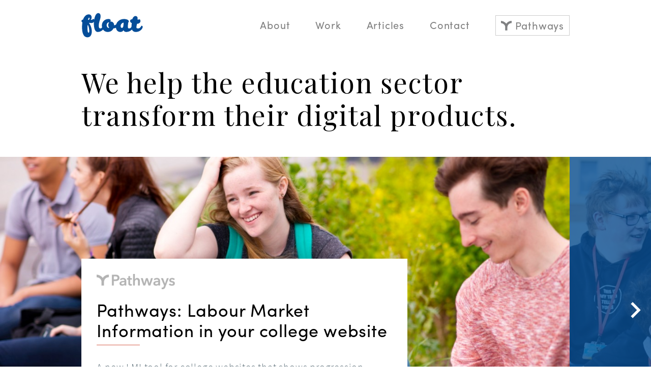

--- FILE ---
content_type: text/html; charset=ISO-8859-1
request_url: https://www.floatdesign.net/?utm_source=bdc&utm_medium=referral&utm_campaign=sitefooter
body_size: 20837
content:
<!doctype html>
<html class="no-js" lang="en">
<head>
  <title>Digital products for the education sector &mdash; Float</title>
  <meta http-equiv="X-UA-Compatible" content="IE=edge,chrome=1">
  <meta charset="ISO-8859-1">

  <meta name="title" property="og:title" content="Digital products for the education sector &mdash; Float"/>
  <meta name="description" property="og:description" content="We help the education sector transform their digital products."/>

  <meta property="og:type" content="company"/>
  <meta property="og:url" content="https://www.floatdesign.net/"/>
  <meta property="og:image" content="https://www.floatdesign.net/image/m1242xm668-mc1242x668/iStock-450312431.jpg"/>

  <meta property="og:site_name" content="Float"/>
  <meta property="og:latitude" content="51.3851706"/>
  <meta property="og:longitude" content="-2.3634437"/>
  <meta property="og:street-address" content="5 Princes Buildings"/>
  <meta property="og:locality" content="Bath"/>
  <meta property="og:region" content="Bath and North East Somerset"/>
  <meta property="og:postal-code" content="BA1 2ED"/>
  <meta property="og:country-name" content="United Kingdom"/>
  <meta property="og:email" content="hello@floatdesign.net"/>
  <meta property="og:phone_number" content="01225 314646"/>

  <!-- twitter -->
  <meta name="twitter:card" content="summary_large_image">
  <meta name="twitter:site" content="@floatdesign_net">
  <meta name="twitter:creator" content="@floatdesign_net">
  <meta name="twitter:title" content="Digital products for the education sector &mdash; Float">
  <meta name="twitter:description" content="We help the education sector transform their digital products.">
  <meta name="twitter:image" content="https://www.floatdesign.net/image/m1242xm668-mc1242x668/iStock-450312431.jpg">


  <meta name="viewport" content="initial-scale=1, maximum-scale=1, user-scalable=no, width=device-width" />

  <meta name="google-site-verification" content="XkmKS0y3y-rycDrpXYQHpvybhGg8_pG-VgsSZYxdIIE" />

  <!-- icons -->
  <link rel="icon" href="/favicon.ico" type="image/x-icon" />

  <link rel="apple-touch-icon" href="/apple-touch-icon.png" />
  <link rel="apple-touch-icon" sizes="72x72" href="/apple-touch-icon-72x72.png" />
  <link rel="apple-touch-icon" sizes="114x114" href="/apple-touch-icon-114x114.png" />

  <!-- fonts -->
  <script src="https://use.typekit.net/oab8vjm.js"></script>
  <link href='https://fonts.googleapis.com/css?family=Playfair+Display' rel='stylesheet' type='text/css'>

  <!-- css -->
  <link rel="stylesheet" href="/styles/css/styles.css?v=241019" />


  <!-- scripts -->
  <script src="/js/all.js?v=234"></script>

  <script>try{Typekit.load({ async: true });}catch(e){}</script>
  <script type="text/javascript">jwplayer.key="77ohQAPHYOtzbcXvKJ6v77dLpb3Z7A4iBCvH+w==";</script>

  <!--[if (gte IE 6)&(lte IE 8)]>
    <script type="text/javascript" src="/js/selectivizr-min.js"></script>
  <![endif]-->

  <script type="text/javascript" src="https://maps.googleapis.com/maps/api/js?key=AIzaSyDmoqpxxoh9a5rlg-7YNunN6gtIa8lVpDk"></script>
</head>

  <body class="home">

<div id="loading">
  <div class="inner">
    <ul class="spinner">
    	<li></li>
    	<li></li>
    	<li></li>
    	<li></li>
    </ul>
  </div>
</div>
<style>*,*:before,*:after{box-sizing:border-box}.spinner{font-size:75px;width:1em;height:1em;margin:200px auto 0;position:relative;list-style:none;border-radius:50%}.spinner li{width:.2em;height:.2em;position:absolute;border-radius:50%}.spinner li:nth-child(1){background:#095097;top:0;left:50%;margin-left:-0.1em;-webkit-transform-origin:50% 250%;transform-origin:50% 250%;animation:rota 1.13s linear infinite,opa 3.67s ease-in-out infinite alternate;-webkit-animation:rota 1.13s linear infinite,opa 3.67s ease-in-out infinite alternate}.spinner li:nth-child(2){background:#d36453;top:50%;right:0;margin-top:-0.1em;-webkit-transform-origin:-150% 50%;transform-origin:-150% 50%;animation:rota 1.86s linear infinite,opa 4.29s ease-in-out infinite alternate;-webkit-animation:rota 1.86s linear infinite,opa 4.29s ease-in-out infinite alternate}.spinner li:nth-child(3){background:#8ec4bc;bottom:0;left:50%;margin-left:-0.1em;-webkit-transform-origin:50% -150%;transform-origin:50% -150%;animation:rota 1.45s linear infinite,opa 5.12s ease-in-out infinite alternate;-webkit-animation:rota 1.45s linear infinite,opa 5.12s ease-in-out infinite alternate}.spinner li:nth-child(4){background:#f3eeed;top:50%;left:0;margin-top:-0.1em;-webkit-transform-origin:250% 50%;transform-origin:250% 50%;animation:rota 1.72s linear infinite,opa 5.25s ease-in-out infinite alternate;-webkit-animation:rota 1.72s linear infinite,opa 5.25s ease-in-out infinite alternate}@keyframes rota{to{transform:rotate(360deg)}}@-webkit-keyframes rota{to{-webkit-transform:rotate(360deg)}}@keyframes opa{12.0%{opacity:.8}19.5%{opacity:.88}37.2%{opacity:.64}40.5%{opacity:.52}52.7%{opacity:.69}60.2%{opacity:.6}66.6%{opacity:.52}70.0%{opacity:.63}79.9%{opacity:.6}84.2%{opacity:.75}91.0%{opacity:.87}}@-webkit-keyframes opa{12.0%{opacity:.8}19.5%{opacity:.88}37.2%{opacity:.64}40.5%{opacity:.52}52.7%{opacity:.69}60.2%{opacity:.6}66.6%{opacity:.52}70.0%{opacity:.63}79.9%{opacity:.6}84.2%{opacity:.75}91.0%{opacity:.87}}</style>
<noscript><style>#loading { display:none; }</style></noscript>

<!-- slide nav -->
<nav id="menu">
  <p><a href="#" class="button small menu">Close</a></p>
  <ul>
    <li class='selected'><a href="/">Home</a></li>
    <li><a href="/about">About</a></li>
    <li><a href="/work">Work</a></li>
    <li><a href="/articles">Articles</a></li>
    <li><a href="/contact">Contact</a></li>
    <li id="pathways"><a href="https://www.career-pathways.co.uk" target="_blank" title="Visit the Pathways website"><span>Pathways</span></a></li>
  </ul>
</nav>

<div id="site_wrapper">

  <header id="banner">

    <div class="container">

      <nav>
        <ul class="clearfix">
          <li><a href="/about">About</a></li>
          <li><a href="/work">Work</a></li>
          <li><a href="/articles">Articles</a></li>
          <li><a href="/contact">Contact</a></li>
          <li id="pathways"><a href="https://www.career-pathways.co.uk" target="_blank" title="Visit the Pathways website">Pathways</a></li>
        </ul>
        <p class="menu_btn"><a href="#menu" class="button small menu">Menu</a></p>
      </nav>

      <a class="logo" href="/" title="Web Design Bath" itemscope itemtype="http://schema.org/LocalBusiness"><span itemprop="description">Web Design</span> <span itemprop="address" itemscope itemtype="http://schema.org/PostalAddress"><span itemprop="addressLocality">Bath</span></span> - <span itemprop="name">Float</span></a>

    </div>
  </header>

  <section class="page">    <header class="intro">
      <div class="container">
        <h1>We help the education sector transform their digital products.</h1>
      </div>
    </header>

    <section class="slideshow">
      <p class="arrow_right"><a href="#">Next</a></p>
      <div>

        <article class="selected">

            <img src="/image/m1242xm668-mc2070x1115/iStock-450312431.jpg"
                srcset="/image/m2070xm1115-mc2070x1115/iStock-450312431.jpg 2000w,
                           /image/m1242xm668-mc1242x668/iStock-450312431.jpg 1242w,
                           /image/m621xm334-mc621x334/iStock-450312431.jpg 621w"
                sizes="(min-width: 768px) 87.5vw, 100vw"
                alt="" />
                <header class="display">
                    
                            <img class="logo" src="/image/x80/pathways-logo-black.png" alt="" />
                    

                    <h2>Pathways: Labour Market Information in your college website</h2>
                    <p class="description">A new LMI tool for college websites that shows progression options from the courses you provide to the careers students can do</p>
                    <p class="button"><a href="/articles/pathways-labour-market-informati/" class="button blue">View the case study</a></p>

                </header>
        </article>
        <article>

            <img src="/image/m1242xm668-mc2070x1115/header8.jpg"
                srcset="/image/m2070xm1115-mc2070x1115/header8.jpg 2000w,
                           /image/m1242xm668-mc1242x668/header8.jpg 1242w,
                           /image/m621xm334-mc621x334/header8.jpg 621w"
                sizes="(min-width: 768px) 87.5vw, 100vw"
                alt="" />
                <header>
                    
                            <img class="logo" src="/image/x80/selby-logoblack.png" alt="" />
                    

                    <h2>New college website to enhance the student experience</h2>
                    <p class="description">A brand new website for Selby College to showcase its core values, bustling campus and to bring a student voice to the fore</p>
                    <p class="button"><a href="/work/new-college-website-to-enhance-t/" class="button blue">View the case study</a></p>

                </header>
        </article>
        <article>

            <img src="/image/m1242xm668-mc2070x1115/moulton-header1.jpg"
                srcset="/image/m2070xm1115-mc2070x1115/moulton-header1.jpg 2000w,
                           /image/m1242xm668-mc1242x668/moulton-header1.jpg 1242w,
                           /image/m621xm334-mc621x334/moulton-header1.jpg 621w"
                sizes="(min-width: 768px) 87.5vw, 100vw"
                alt="" />
                <header>
                    
                            <img class="logo" src="/image/x80/moulton-logo-black.png" alt="" />
                    

                    <h2>Delivering transformational change to a land-based college</h2>
                    <p class="description">We have built a mobile first website that is deeply integrated with Unit-e that showcases the breadth of facilities on offer at Moulton College.</p>
                    <p class="button"><a href="/work/delivering-transformational-chan/" class="button blue">View the case study</a></p>

                </header>
        </article>
        <article>

            <img src="/image/m1242xm668-mc2070x1115/bdc-header-37.jpg"
                srcset="/image/m2070xm1115-mc2070x1115/bdc-header-37.jpg 2000w,
                           /image/m1242xm668-mc1242x668/bdc-header-37.jpg 1242w,
                           /image/m621xm334-mc621x334/bdc-header-37.jpg 621w"
                sizes="(min-width: 768px) 87.5vw, 100vw"
                alt="" />
                <header>
                    
                            <img class="logo" src="/image/x80/bdc-logo-monotone-black-icon.png" alt="" />
                    

                    <h2>A vibrant college website to reflect its personality</h2>
                    <p class="description">Mobile first and deeply integrated with Unit-e, we have re-built the website for Barking &amp; Dagenham College to help showcase the real college.</p>
                    <p class="button"><a href="/work/a-vibrant-college-website-to-ref/" class="button blue">View the case study</a></p>

                </header>
        </article>
        <article>

            <img src="/image/m1242xm668-mc2070x1115/gi0classroom.jpg"
                srcset="/image/m2070xm1115-mc2070x1115/gi0classroom.jpg 2000w,
                           /image/m1242xm668-mc1242x668/gi0classroom.jpg 1242w,
                           /image/m621xm334-mc621x334/gi0classroom.jpg 621w"
                sizes="(min-width: 768px) 87.5vw, 100vw"
                alt="" />
                <header>
                    
                            <img class="logo" src="/image/x80/logo-work-globalinvestor-dark.png" alt="" />
                    

                    <h2>A multi-player Stock Market simulation</h2>
                    <p class="description">Global Investor is a real-time, multi-player business simulation game for schools, colleges and universities.</p>
                    <p class="button"><a href="/work/a-multi-player-stock-market-simu/" class="button blue">View the case study</a></p>

                </header>
        </article>
        <article>

            <img src="/image/m1242xm668-mc2070x1115/careerpilot-2017-2.jpg"
                srcset="/image/m2070xm1115-mc2070x1115/careerpilot-2017-2.jpg 2000w,
                           /image/m1242xm668-mc1242x668/careerpilot-2017-2.jpg 1242w,
                           /image/m621xm334-mc621x334/careerpilot-2017-2.jpg 621w"
                sizes="(min-width: 768px) 87.5vw, 100vw"
                alt="" />
                <header>
                    
                            <img class="logo" src="/image/x80/logo-work-careerpilot-dark.png" alt="" />
                    

                    <h2>A tool for planning future careers</h2>
                    <p class="description">A complete redesign of Careerpilot, an education resource aimed at 14 to 18 year olds in the South West.</p>
                    <p class="button"><a href="/work/a-tool-for-planning-future-caree/" class="button blue">View the case study</a></p>

                </header>
        </article>
      </div>
    </section>

    <script>
    $(function() {

      var sw = 0;

      function slide_resize() {

        w = $("section.slideshow").width();

        if ($(document).width() >= 768) {
          sw = (87.5 * w) / 100;
          //sw -= 20;
          //mw = 20;
        } else {
          sw = (100 * w) / 100;
          //mw = 0;
        }

        $("section.slideshow article").width(sw+"px");
        //$("section.slideshow article").css("margin-right", mw+"px");

      }
      slide_resize();
      $(window).resize(slide_resize);


      // slide
      $(".arrow_right").bind("click", function (e) {

        if (typeof(e.originalEvent) !== "undefined") clearTimeout(timeout);
        if ($("section.slideshow div:animated").length > 0) return;

        $first_slide = $("section.slideshow div article:first");

        // CSS classes
        $("section.slideshow div article").removeClass("selected");

        $first_slide.next().addClass("selected");

        //$first_slide.clone().appendTo("section.slideshow div");
        $("section.slideshow div").animate({"margin-left":"-="+sw+"px"}, function() {
            $("section.slideshow div").append($first_slide.detach());
            $("section.slideshow div").css({"margin-left":"0px"});

            $("section.slideshow div article header").removeClass("display");
            $("section.slideshow div article.selected header").addClass("display");

        });

        return false;

      });

      var timeout;
      var slide = function() {
        $(".arrow_right").click();
        timeout = setTimeout(slide, 7000);
      };
      $(window).load(function() {
        //timeout = setTimeout(slide, 7000);
      });


    });

    </script>



      <section class="logos_board">
        <div class="container">

        <ul class="clearfix">
          <li class="bdc"><span><img src="/images/logo-bdc-black.png" alt="barking & dagenham college"></span></li>
          <li class="kedst"><span><img src="/images/logo-kedst-black.png" alt="king edward vi college"></span></li>
          <li class="careerpilot"><span><img src="/images/logo-careerpilot-black.png" alt="careerpilot"></span></li>
          <li class="winchester"><span><img src="/images/logo-winchester-black.png" alt="winchester university"></span></li>
          <li class="bath"><span><img src="/images/logo-bath-black.png" alt="university of bath"></span></li>
          <li class="stbrn"><span><img src="/images/logo-stbrn-black.png" alt="st brendan's sixth form college"></span></li>
          <li class="oxford"><span><img src="/images/logo-ox-black.png" alt="university of oxford"></span></li>
          <li class="strode"><span><img src="/images/logo-strode-black.png" alt="strode college"></span></li>

        </ul>
      </div>
    </section>



<script>

$(function() {

  function again() {
    $(".logos_board ul").animate({"margin-left":"-=50px"}, 1000, "linear", function() {
      $first = $(".logos_board ul li:first");
      if (-parseInt($(".logos_board ul").css("margin-left")) > $first.outerWidth(true)) {
        $(".logos_board ul").append($first.detach());
        $(".logos_board ul").css("margin-left", "+="+$first.outerWidth(true)+"px");
      }
      again();
    });
  }

  shouldIScroll();
  $.event.add(window, "resize", shouldIScroll);

  function shouldIScroll() {

    if ($(document).width() < 960) {
      again();
      $(".logos_board ul").mouseover(function() {
        $(".logos_board ul").stop(false,false);
      }).mouseout(function() {
        again();
      });
    } else {
      $(".logos_board ul").stop(true,false);
      $(".logos_board ul").css("margin-left", "0px");
      $(".logos_board ul").off("mouseout");
    }

  }

});
</script>


    <section class="recent_articles clearfix">


        <article>
          <h2>Recent articles</h2>
          <ul>
<li itemscope itemtype="http://schema.org/BlogPosting"><a href="/articles/pathways-labour-market-informati/" itemprop="name">Pathways: Labour Market Information in your college website</a></li><li itemscope itemtype="http://schema.org/BlogPosting"><a href="/articles/t-levels-and-labour-market-infor/" itemprop="name">T-levels and Labour Market Information</a></li><li itemscope itemtype="http://schema.org/BlogPosting"><a href="/articles/designing-college-websites/" itemprop="name">Designing college websites</a></li><li itemscope itemtype="http://schema.org/BlogPosting"><a href="/articles/building-a-multi-site-system-for/" itemprop="name">Building a multi-site system for university networks</a></li><li itemscope itemtype="http://schema.org/BlogPosting"><a href="/articles/our-research-process-when-workin/" itemprop="name">Our research process when working with colleges</a></li>          </ul>
        </article>

        <blockquote class="home">
          <h4>It was a pleasure to work with the team from Float. Their consultation process with a wide range of staff and students provided a solid foundation for the project. </h4>
          <footer>Jackie Jones, Hereford Sixth Form College</footer>
        </blockquote>


    </section>
    <article class="talk_to_us">
      <div class="container clearfix">
        <p><a href="/contact" class="button">Contact us</a>
        <h2>Talk to us about your new project</h2>
      </div>      
    </article>
    
    <footer class="clearfix">
     
      <ul id="credits">
        <li> &copy; Float New Media Design Limited 2026</li>
        <li><a href="/company">Company Information</a></li>
      </ul>
      <aside>
        <p>Successful websites since 2003</p>
      </aside>
      
    </footer>
    
    
    
  </section>
  
  
  
  
</div>

<!-- Google tag (gtag.js) -->
<script async src="https://www.googletagmanager.com/gtag/js?id=G-CSDQE210ZX"></script>
<script>
  window.dataLayer = window.dataLayer || [];
  function gtag(){dataLayer.push(arguments);}
  gtag('js', new Date());

  gtag('config', 'G-CSDQE210ZX');
</script>

</body>
</html>


--- FILE ---
content_type: text/css
request_url: https://www.floatdesign.net/styles/css/styles.css?v=241019
body_size: 10047
content:
/* =============================================================================
   LESS BITS
   ========================================================================== */
/* colours */
/* paths */
/* imports */
/* font sizes */
.heading_font {
  font-family: 'utopia-std', Georgia, serif;
  font-family: 'Playfair Display', Georgia, serif;
  font-weight: 400;
  letter-spacing: 2px;
}
.title_font {
  font-family: 'sofia-pro', Arial, sans-serif;
  font-weight: 400;
}
.body_font {
  font-family: 'source-sans-pro', sans-serif;
  font-weight: 300;
  letter-spacing: 0.05em;
}
/* image gallery -------------------------- */
aside.gallery {
  margin: 20px 0 50px 0;
  padding: 0;
  clear: both;
  width: 104.62963%;
  position: relative;
  overflow-x: hidden;
}
aside.gallery ul {
  width: 99999px;
  float: left;
  margin: 0;
  padding: 0;
}
aside.gallery ul li {
  width: 425px;
  float: left;
  position: relative;
  background-color: #095097;
  list-style: none;
  margin: 0 20px 0 0;
  padding: 0;
}
aside.gallery ul li img {
  width: 100%;
  display: block;
  opacity: 0.2;
  filter: alpha(opacity=20);
  -webkit-transition: opacity 0.2s linear, color 0.2s linear;
  -moz-transition: opacity 0.2s linear, color 0.2s linear;
  -o-transition: opacity 0.2s linear, color 0.2s linear;
  transition: opacity 0.2s linear, color 0.2s linear;
}
aside.gallery ul li.selected img {
  opacity: 1;
  filter: alpha(opacity=100);
}
/* map ----------------------------------- */
div.map_holder {
  margin: 0 0 20px 0;
  border: 1px solid #cdcdcd;
}
div.map_holder div.map_inner {
  height: 350px;
}
/* flash ----------------------------------- */
div.flash_holder {
  padding: 0;
  margin: 20px 0 60px !important;
  clear: both;
}
iframe {
  border: none;
}
div.video_html5 {
  margin: 0 0 60px;
  border: 10px solid #000;
  -moz-border-radius: 10px;
  -webkit-border-radius: 10px;
  border-radius: 10px;
}
div.video_html5 video {
  margin: 0;
  padding: 0;
  display: block;
}
/* audio */
div.audio_holder {
  max-width: 800px;
}
div.audio_holder h4 {
  padding: 0;
}
div.audio_holder ul {
  margin: 0;
  padding: 0;
  background: #fff;
  border-left: 1px solid #cdcdcd;
  border-right: 1px solid #cdcdcd;
}
div.audio_holder ul li {
  list-style: none;
  margin: 0;
  padding: 0;
  border-bottom: 1px solid #cdcdcd;
}
div.audio_holder ul li a {
  padding: 5px;
  display: block;
  text-decoration: none;
}
/* images ---------------------------------- */
figure.page_img {
  margin: 0 0 30px;
}
figure.page_img_wide {
  margin: 20px -4.62962963% 60px;
  background-color: #f3eeed;
}
figure.page_img_left {
  float: left;
  width: 52.38095238%;
  margin: 0 40px 40px 0;
}
figure.page_img_right {
  float: right;
  width: 52.38095238%;
  margin: 0 0 30px 40px;
}
figure.page_img img,
figure.page_img_wide img,
figure.page_img_left img,
figure.page_img_right img {
  width: 100%;
  display: block;
}
figure.page_img p,
figure.page_img_wide p,
figure.page_img_left p,
figure.page_img_right p {
  text-align: left;
  color: #666;
  font-size: 0.90625em;
  padding: 5px;
  background-color: #f3eeed;
}
/* tables ----------------------------- */
table {
  width: 100%;
  border: 1px solid #cdcdcd;
  border-collapse: collapse;
  margin: 0 0 30px;
}
table tr th,
table tr td {
  border: 1px solid #cdcdcd;
  padding: 5px;
}
table tr th p,
table tr td p {
  font-size: 1em !important;
  color: #586b75 !important;
  padding: 0;
}
table tr th {
  background: yellow;
}
table tr:nth-child(even) td {
  background: #e7e7e7;
}
/* quote ----------------------------- */
blockquote {
  clear: both;
  margin: 0;
  padding: 20px 0 50px;
  z-index: 2;
  position: relative;
}
blockquote h4 {
  background-image: url("../../images/icon-quote-small-salmon.png");
  background-position: 0 28px;
  background-repeat: no-repeat;
  margin: 0 0 0 -40px !important;
  padding: 20px 0 30px 40px;
  font-size: 1.5em;
}
blockquote footer {
  font-size: 1em;
  color: #818181;
  padding: 15px 0 0;
  background: url("../../images/line-grey.png") left top no-repeat;
}
blockquote.wide {
  padding: 50px 0;
  background-color: #f3eeed;
  margin: 0 !important;
}
blockquote.home {
  clear: none;
  float: left;
  width: 50%;
  margin: 60px 0 0 !important;
  padding: 20px 0 30px;
  text-align: center;
  background-color: #f3eeed;
}
blockquote.home h4 {
  background-position: 50% 15px;
  background-image: url("../../images/icon-quote-salmon.png");
  padding: 65px 60px 30px;
  margin-left: 0 !important;
  font-size: 1.25em;
}
blockquote.home footer {
  background-position: top center;
}
/* download file ----------------------------- */
p.download {
  padding: 0 0 30px;
}
p.download a {
  background: url("../../images/download-icon.png") 0 2px no-repeat;
  padding: 5px 0 5px 40px;
}
/* email form --------------------------------- */
div.page_form_box {
  margin: 0 0 20px;
  background: #cdcdcd;
  padding: 20px;
}
p.warning {
  background: #d36453;
  padding: 5px 10px;
  margin: 0 0 15px;
  color: #fff !important;
  text-align: left;
  font-size: 1em !important;
}
p.warning_happy {
  background: #cdcdcd;
  padding: 5px 10px;
  margin: 0 0 15px;
  color: #fff !important;
  text-align: left;
  font-size: 1em !important;
}
div.form_submit_btn {
  margin: 10px 0 0;
}
div.form_submit_btn p {
  padding: 0;
  font-size: 1em !important;
}
div.form_group_50 article {
  float: left;
  width: 48.8700565%;
  margin: 0 2.25988701% 0 0;
}
div.form_group_50 article:nth-of-type(2n) {
  margin-right: 0;
}
/* tooltip -------------------------- */
#tooltip {
  position: absolute;
  z-index: 3000;
  background: url("../../images/b80.png");
  background: rgba(0, 0, 0, 0.8);
  color: #fff;
  padding: 5px;
  width: 200px;
  font-size: 75%;
}
span.tip {
  color: #7d929d;
  text-decoration: underline;
  font-size: 0.7em;
  margin: 0 0 0 5px;
  cursor: help;
}
span.tip.calendar {
  text-decoration: none;
  font-size: 0.8em;
}
/* forms --------------------------------------- */
form.page_form {
  margin: 0;
  padding: 0;
}
/* labels --------------------------------------- */
form.page_form label {
  margin: 0;
  font-size: 1.25em;
  color: #586b75;
}
form.page_form label span {
  font-size: 0.8em;
  text-transform: none;
}
/* inputs --------------------------------------- */
input.standard_text {
  width: 100%;
  border: 0;
  padding: 12px;
  -ms-box-sizing: border-box;
  -moz-box-sizing: border-box;
  -webkit-box-sizing: border-box;
  box-sizing: border-box;
  margin: 5px 0 25px;
  background: #f3eeed;
  border: none;
  font-size: 1.25em;
  -moz-border-radius: 0px;
  -webkit-border-radius: 0px;
  border-radius: 0px;
  color: #4d5e66;
  -webkit-appearance: none;
}
input.standard_text_small {
  width: 180px;
  border: 0;
  padding: 5px;
  margin: 0 0 10px;
  background: #fff;
  border: 1px solid #cdcdcd;
  font-size: 1em;
  -moz-border-radius: 0px;
  -webkit-border-radius: 0px;
  border-radius: 0px;
  color: #000;
  -webkit-appearance: none;
}
input.standard_text:focus,
input.standard_text_small:focus {
  outline: none;
  background: #ede5e4;
}
/* textareas --------------------------------------- */
textarea.standard_textarea {
  width: 100%;
  border: 0;
  padding: 12px;
  -ms-box-sizing: border-box;
  -moz-box-sizing: border-box;
  -webkit-box-sizing: border-box;
  box-sizing: border-box;
  margin: 5px 0 25px;
  background: #f3eeed;
  border: none;
  font-size: 1.25em;
  -moz-border-radius: 0px;
  -webkit-border-radius: 0px;
  border-radius: 0px;
  color: #4d5e66;
  -webkit-appearance: none;
}
textarea.standard_textarea:focus {
  outline: none;
  background: #ede5e4;
}
/* error classes --------------------------------------- */
input.error,
textarea.error {
  border: 1px solid #d36453 !important;
}
input.error:focus,
textarea.error:focus {
  border: 1px solid #ce523f !important;
}
/* buttons */
input.submit_btn {
  padding: 10px 25px;
  color: #207df1;
  border: 1px solid #207df1;
  font-size: 1.25em;
  margin: 0;
  -webkit-appearance: none;
  background: none;
  cursor: pointer;
}
/* over 1200 */
@media screen and (min-width: 1024px) {
  aside.gallery {
    width: 116.66666667%;
  }
  figure.page_img_wide {
    margin: 30px -16.66666667% 60px;
  }
}
/* at and above 960 */
@media screen and (min-width: 960px) {
  div.audio_holder {
    display: block;
  }
}
/* 768 - 959 */
@media screen and (max-width: 959px) {
  aside.gallery {
    width: 104.62963%;
  }
  blockquote.home h4 {
    padding-left: 4.23728814%;
    padding-right: 4.23728814%;
  }
  figure.page_img_wide {
    margin: 30px -4.62962963% 60px;
  }
  div.video_html5 {
    border: 10px solid #000;
  }
}
/* 600 - 767 */
@media screen and (max-width: 767px) {
  blockquote {
    padding: 20px 0 30px;
  }
  blockquote.home {
    clear: left;
    float: none;
    width: auto;
    padding: 20px 4.23728814% 30px;
    text-align: left;
    -ms-box-sizing: border-box;
    -moz-box-sizing: border-box;
    -webkit-box-sizing: border-box;
    box-sizing: border-box;
  }
  blockquote.home h4 {
    background-position: 0 0;
    margin: 0 !important;
    padding: 40px 0 30px 0;
    font-size: 1.5em;
  }
  blockquote.home footer {
    background-position: left top;
  }
  div.form_group_50 article {
    float: none;
    width: 100%;
    margin: 0;
  }
}
/* 480 - 599 */
/* anything below 479 */
@media screen and (max-width: 479px) {
  aside.gallery {
    width: 100%;
  }
  input.submit_btn {
    width: 100%;
    display: block;
    padding: 10px 0;
    text-align: center;
  }
}
/* =============================================================================
   HTML5 display definitions
   ========================================================================== */
article,
aside,
details,
figcaption,
figure,
footer,
header,
hgroup,
nav,
section {
  display: block;
}
audio,
canvas,
video {
  display: inline-block;
  *display: inline;
  *zoom: 1;
}
audio:not([controls]) {
  display: none;
}
[hidden] {
  display: none;
}
/* =============================================================================
   Base
   ========================================================================== */
/*
 * 1. Correct text resizing oddly in IE6/7 when body font-size is set using em units
 * 2. Prevent iOS text size adjust on device orientation change, without disabling user zoom: h5bp.com/g
 */
html {
  font-size: 100%;
  -webkit-text-size-adjust: 100%;
  -ms-text-size-adjust: 100%;
}
html,
button,
input,
select,
textarea {
  font-family: 'source-sans-pro', sans-serif;
  font-weight: 300;
  letter-spacing: 0.05em;
  color: #586b75;
  -moz-border-radius: 0;
  -webkit-border-radius: 0;
  border-radius: 0;
}
body {
  margin: 0;
  padding: 0;
  font-size: 1em;
  font-family: 'source-sans-pro', sans-serif;
  font-weight: 300;
  letter-spacing: 0.05em;
  line-height: 1.4;
  background: #fff;
  -webkit-text-size-adjust: none;
}
p,
ul,
ol {
  font-size: 1.25em;
  margin: 0;
}
p {
  margin: 0;
  padding: 0 0 30px;
}
ul,
ol {
  margin: 0 0 30px;
}
ul li,
ol li {
  padding: 0 0 10px;
}
a,
img {
  border: none;
}
/*
 * Remove text-shadow in selection highlight: h5bp.com/i
 * These selection declarations have to be separate
 */
::-moz-selection {
  background: #586b75;
  color: #fff;
  text-shadow: none;
}
::selection {
  background: #586b75;
  color: #fff;
  text-shadow: none;
}
/* =============================================================================
   Links
   ========================================================================== */
a {
  color: #207df1;
  -webkit-transition: color 0.2s linear, color 0.2s linear;
  -moz-transition: color 0.2s linear, color 0.2s linear;
  -o-transition: color 0.2s linear, color 0.2s linear;
  transition: color 0.2s linear, color 0.2s linear;
}
a:hover {
  color: #0d64d1;
}
a:focus {
  outline: 0;
}
/* Improve readability when focused and hovered in all browsers: h5bp.com/h */
a:hover,
a:active {
  outline: 0;
}
/* =============================================================================
   Layout
   ========================================================================== */
div.container {
  margin: 0 4.23728814%;
}
section.page {
  padding-top: 100px;
}
section.page header.intro {
  padding: 30px 0 50px;
}
section.page header.intro h1 {
  padding: 0;
}
section.page header.intro.inner_page {
  background-color: #d36453;
  border-top: none;
  position: relative;
}
section.page header.intro.inner_page h1 {
  color: #fff;
}
section.page header.intro.inner_page ul {
  font-size: 2.5em;
  font-family: 'utopia-std', Georgia, serif;
  font-family: 'Playfair Display', Georgia, serif;
  font-weight: 400;
  letter-spacing: 2px;
  color: #fff;
  margin: 0;
  padding: 0;
}
section.page header.intro.inner_page ul li {
  list-style: none;
  margin: 0 0 10px;
  padding: 0;
}
section.page header.intro.inner_page ul li a {
  color: #fff;
  text-decoration: none;
}
section.page header.intro.inner_page ul li:last-child {
  margin-bottom: 0;
}
section.page header.intro.inner_page p.back {
  position: absolute;
  bottom: 0;
  right: 12.5%;
  padding: 0;
  font-size: 0.90625em;
}
section.page header.intro.inner_page p.back a {
  display: block;
  background-color: #fff;
  padding: 10px 20px;
  text-decoration: none;
}
section.page figure.hero {
  margin: -100px 0 0;
  padding: 0;
  position: relative;
  background-color: #000;
  max-height: 700px;
  overflow-y: hidden;
}
section.page figure.hero img {
  width: 100%;
  display: block;
  opacity: 0.8;
  filter: alpha(opacity=80);
}
section.page figure.hero p {
  position: absolute;
  bottom: 40px;
  right: 0;
  left: 0;
  width: 32px;
  text-align: center;
  padding: 0;
  margin: 0 auto;
  display: none;
}
section.page figure.hero p a {
  display: block;
  height: 20px;
  margin: 0 auto;
  background-image: url("../../images/arrow-down.png");
  background-position: 0 0;
  background-repeat: no-repeat;
  text-indent: -9999px;
}
section.page figure.hero img.client-logo {
  width: auto;
  height: 50px;
  position: absolute;
  bottom: 20px;
  right: 4.23728814%;
}
/* =============================================================================
   Header
   ========================================================================== */
header#banner {
  padding: 25px 0 0;
  height: 100px;
  -ms-box-sizing: border-box;
  -moz-box-sizing: border-box;
  -webkit-box-sizing: border-box;
  box-sizing: border-box;
  position: absolute;
  z-index: 100;
  left: 0;
  right: 0;
  background-color: rgba(255, 255, 255, 0.9);
}
header#banner.fixed {
  position: fixed;
  padding: 15px 0 0;
  height: 80px;
}
header#banner.fixed nav p.menu_btn {
  margin-top: 15px;
}
header#banner a.logo {
  display: block;
  width: 122px;
  height: 49px;
  text-indent: -9999px;
  background-image: url("../../images/logo-float-white.png");
  background-position: 0 0;
  background-repeat: no-repeat;
}
header#banner nav {
  float: right;
  font-family: 'sofia-pro', Arial, sans-serif;
  font-weight: 400;
}
header#banner nav ul {
  margin: 10px 0 0;
  padding: 0;
}
header#banner nav ul li {
  list-style: none;
  display: block;
  float: left;
  margin: 0 0 0 50px;
  padding: 0;
}
header#banner nav ul li a {
  color: rgba(255, 255, 255, 0.7);
  text-decoration: none;
}
header#banner nav ul li.selected a {
  color: #fff;
}
header#banner nav ul li#job {
  font-style: italic;
  font-weight: 300;
  background: rgba(255, 240, 0, 0.4);
  padding: 5px;
  margin-top: -5px;
}
header#banner nav ul li#job a {
  color: #d36453;
}
header#banner nav ul li#pathways a {
  display: inline-block;
  border: 1px solid rgba(0, 0, 0, 0.2);
  padding: 5px 10px 5px 38px;
  margin-top: -5px;
  background-image: url("../../images/icon-pathways-black-50.png");
  -moz-background-size: 21px 19px;
  -webkit-background-size: 21px 19px;
  background-size: 21px 19px;
  background-position: 10px 10px;
  background-repeat: no-repeat;
}
header#banner nav p.menu_btn {
  display: none;
  margin: 10px 0 0;
  font-size: 0.90625em;
  font-family: 'source-sans-pro', sans-serif !important;
  font-weight: 300 !important;
  letter-spacing: 0.05em !important;
}
.work header#banner nav ul li#pathways a,
.articles header#banner nav ul li#pathways a,
.contact header#banner nav ul li#pathways a,
.about header#banner nav ul li#pathways a,
.image header#banner nav ul li#pathways a {
  background-image: url("../../images/icon-pathways-white-70.png");
  border: 1px solid rgba(255, 255, 255, 0.5);
  color: rgba(255, 255, 255, 0.7);
}
.work header#banner nav ul li#pathways a:hover,
.articles header#banner nav ul li#pathways a:hover,
.contact header#banner nav ul li#pathways a:hover,
.about header#banner nav ul li#pathways a:hover,
.image header#banner nav ul li#pathways a:hover {
  color: #fff;
  border-color: #fff;
  background-image: url("../../images/icon-pathways-white.png");
}
.image header#banner.fixed nav ul li#pathways a {
  background-image: url("../../images/icon-pathways-black-50.png");
  border-color: rgba(0, 0, 0, 0.2);
  color: #818181;
}
/* =============================================================================
   Colours
   ========================================================================== */
body.home header#banner a.logo,
body.company header#banner a.logo {
  background-image: url("../../images/logo-float.png");
}
body.home header#banner nav ul li a,
body.company header#banner nav ul li a {
  color: #818181;
}
body.home header#banner nav ul li.selected a,
body.company header#banner nav ul li.selected a {
  color: #333;
}
body.company header#banner,
body.company section.page header.intro.inner_page,
body.company nav#menu {
  background-color: #f3eeed;
}
body.company header#banner h1,
body.company section.page header.intro.inner_page h1,
body.company nav#menu h1 {
  color: #000;
}
body.about header#banner,
body.about section.page header.intro.inner_page,
body.about nav#menu {
  background-color: #d36453;
}
body.work header#banner,
body.work section.page header.intro.inner_page,
body.work nav#menu {
  background-color: #5caa9e;
}
body.articles header#banner,
body.articles section.page header.intro.inner_page,
body.articles nav#menu {
  background-color: #095097;
}
body.contact header#banner,
body.contact section.page header.intro.inner_page,
body.contact nav#menu {
  background-color: #1d1d1d;
}
body.image header#banner {
  background-color: transparent;
}
body.image header#banner.fixed {
  background-color: rgba(255, 255, 255, 0.9);
}
body.image header#banner.fixed a.logo {
  background-image: url("../../images/logo-float.png");
}
body.image header#banner.fixed nav ul li a {
  color: #818181;
}
body.image header#banner.fixed nav ul li.selected a {
  color: #333;
}
/* =============================================================================
   Slide nav
   ========================================================================== */
nav#menu {
  display: none;
  /* Collapsed */
  width: 0;
  float: none;
  overflow-x: hidden;
  overflow-y: hidden;
  position: fixed;
  top: 0;
  right: 0;
  height: 100%;
  z-index: 200;
  background: #095097;
}
nav#menu:target {
  width: 100%;
  overflow-y: auto;
}
nav#menu p {
  padding: 0px;
  margin: 35px 4.23728814% 0 0;
  text-align: right;
  font-size: 0.90625em;
}
nav#menu ul {
  margin: 50px 0;
  padding: 0;
  font-size: 1.5em;
  font-family: 'sofia-pro', Arial, sans-serif;
  font-weight: 400;
}
nav#menu ul li {
  margin: 0;
  padding: 0 0 10px;
  list-style: none;
}
nav#menu ul li a {
  text-decoration: none;
  display: block;
  color: #fff;
  padding: 10px;
  text-align: center;
}
nav#menu ul li#pathways a span {
  display: inline-block;
  border: 1px solid rgba(255, 255, 255, 0.3);
  padding: 5px 10px 5px 38px;
  margin-top: -6px;
  background-image: url("../../images/icon-pathways-white.png");
  -moz-background-size: 21px 19px;
  -webkit-background-size: 21px 19px;
  background-size: 21px 19px;
  background-position: 10px 13px;
  background-repeat: no-repeat;
}
nav#menu ul li#pathways a span:hover {
  border-color: #fff;
}
.company nav#menu ul li a {
  color: #666;
}
.work nav#menu ul li#job a {
  color: #519b90;
}
.about nav#menu ul li#job a {
  color: #d36453;
}
.articles nav#menu ul li#job a {
  color: #095097;
}
.contact nav#menu ul li#job a {
  color: #1d1d1d;
}
.image nav#menu ul li#job a,
.home nav#menu ul li#job a {
  color: #095097;
}
.company nav#menu ul li#job a,
.home nav#menu ul li#job a {
  color: #d36453;
}
.company nav#menu ul li#job a span,
.home nav#menu ul li#job a span {
  background: rgba(255, 240, 0, 0.4);
}
.home nav#menu ul li#job a {
  color: #095097;
}
.home nav#menu ul li#job a span {
  background: rgba(255, 255, 255, 0.4);
}
/* =============================================================================
   Home
   ========================================================================== */
section.slideshow {
  width: 100%;
  position: relative;
  overflow-x: hidden;
}
section.slideshow div {
  width: 99999px;
  float: left;
}
section.slideshow div article {
  width: 750px;
  float: left;
  position: relative;
  background-color: #095097;
}
section.slideshow div article img {
  width: 100%;
  display: block;
  opacity: 0.2;
  filter: alpha(opacity=20);
  -webkit-transition: opacity 0.2s linear, color 0.2s linear;
  -moz-transition: opacity 0.2s linear, color 0.2s linear;
  -o-transition: opacity 0.2s linear, color 0.2s linear;
  transition: opacity 0.2s linear, color 0.2s linear;
}
section.slideshow div article header {
  position: absolute;
  left: 14.25120773%;
  right: 28.50241546%;
  bottom: 20%;
  padding: 0;
  background-color: #fff;
  padding: 30px 30px 15px;
  opacity: 0;
  filter: alpha(opacity=0);
  -webkit-transition: opacity 0.2s linear, bottom 0.2s linear;
  -moz-transition: opacity 0.2s linear, bottom 0.2s linear;
  -o-transition: opacity 0.2s linear, bottom 0.2s linear;
  transition: opacity 0.2s linear, bottom 0.2s linear;
}
section.slideshow div article header.display {
  opacity: 1;
  filter: alpha(opacity=100);
  bottom: 30px;
}
section.slideshow div article header img.logo {
  opacity: 0.3;
  filter: alpha(opacity=30);
  width: auto;
  height: 30px;
  margin-bottom: 20px;
}
section.slideshow div article header h2 {
  background: url("../../images/line-salmon.png") bottom left no-repeat;
  padding: 0 0 10px;
  margin: 0 0 30px;
  line-height: 1.2;
}
section.slideshow div article header p {
  padding: 0 0 15px;
}
section.slideshow div article header p.button {
  margin-top: 15px;
}
section.slideshow div article.selected img {
  opacity: 1;
  filter: alpha(opacity=100);
}
section.logos_board {
  background-color: #8ec4bc;
  padding: 60px 0;
}
section.logos_board h2 {
  padding: 0 0 60px;
}
section.logos_board ul {
  margin: 0;
  padding: 0;
  text-align: center;
}
section.logos_board ul li {
  display: block;
  float: left;
  width: 25%;
  list-style: none;
  padding: 25% 0 0;
  border-bottom: 1px solid rgba(0, 0, 0, 0.1);
  border-right: 1px solid rgba(0, 0, 0, 0.1);
  margin: 0 -1px 0 0;
  text-align: center;
}
section.logos_board ul li:nth-last-child(-n+4) {
  border-bottom: none;
}
section.logos_board ul li:nth-child(4n) {
  border-right: none;
  margin-right: 0;
}
section.logos_board ul li:nth-child(4n+1) {
  clear: left;
}
section.logos_board ul li span {
  margin-top: -100%;
  display: block;
  position: relative;
}
section.logos_board ul li img {
  vertical-align: middle;
  opacity: 0.7;
  filter: alpha(opacity=70);
  -webkit-transition: width 0.2s linear, color 0.2s linear;
  -moz-transition: width 0.2s linear, color 0.2s linear;
  -o-transition: width 0.2s linear, color 0.2s linear;
  transition: width 0.2s linear, color 0.2s linear;
}
section.logos_board ul li.southampton img {
  width: 136.8px;
}
section.logos_board ul li.strode img {
  width: 106.4px;
}
section.logos_board ul li.essex img {
  width: 128px;
}
section.logos_board ul li.huish img {
  width: 74.4px;
}
section.logos_board ul li.bath img {
  width: 96px;
}
section.logos_board ul li.linking img {
  width: 168.8px;
}
section.logos_board ul li.falmouth img {
  width: 123.2px;
}
section.logos_board ul li.gloucs img {
  width: 151.2px;
}
section.logos_board ul li.sheffield img {
  width: 98.4px;
}
section.logos_board ul li.warwick img {
  width: 128px;
}
section.logos_board ul li.aru img {
  width: 128px;
}
section.logos_board ul li.plymouth img {
  width: 114.4px;
}
section.logos_board ul li.uwe img {
  width: 132px;
}
section.logos_board ul li.winchester img {
  width: 144px;
}
section.logos_board ul li.birbeck img {
  width: 143.2px;
}
section.logos_board ul li.oxford img {
  width: 128px;
}
section.logos_board ul li.bdc img {
  width: 116px;
}
section.logos_board ul li.careerpilot img {
  width: 128px;
}
section.logos_board ul li.stbrn img {
  width: 128px;
}
section.logos_board ul li.kedst img {
  width: 144px;
}
section.logos_board.scrolling {
  background-color: #fff;
  padding: 35px 0;
  overflow-x: hidden;
}
section.logos_board.scrolling ul {
  width: 9999px;
  text-align: left;
}
section.logos_board.scrolling ul li {
  display: inline;
  float: none;
  width: auto;
  border: none;
  margin: 0 40px !important;
  clear: none !important;
  padding-top: 0;
}
section.logos_board.scrolling ul li span {
  display: inline;
  margin-top: 0;
}
section.logos_board.scrolling ul li img {
  opacity: 1;
  filter: alpha(opacity=100);
}
section.logos_board.scrolling ul li.southampton img {
  width: 153.9px;
}
section.logos_board.scrolling ul li.strode img {
  width: 119.7px;
}
section.logos_board.scrolling ul li.essex img {
  width: 144px;
}
section.logos_board.scrolling ul li.huish img {
  width: 83.7px;
}
section.logos_board.scrolling ul li.bath img {
  width: 108px;
}
section.logos_board.scrolling ul li.linking img {
  width: 189.9px;
}
section.logos_board.scrolling ul li.falmouth img {
  width: 138.6px;
}
section.logos_board.scrolling ul li.gloucs img {
  width: 170.1px;
}
section.logos_board.scrolling ul li.sheffield img {
  width: 110.7px;
}
section.logos_board.scrolling ul li.warwick img {
  width: 144px;
}
section.logos_board.scrolling ul li.aru img {
  width: 144px;
}
section.logos_board.scrolling ul li.plymouth img {
  width: 128.7px;
}
section.logos_board.scrolling ul li.uwe img {
  width: 148.5px;
}
section.logos_board.scrolling ul li.winchester img {
  width: 162px;
}
section.logos_board.scrolling ul li.birbeck img {
  width: 161.1px;
}
section.logos_board.scrolling ul li.oxford img {
  width: 144px;
}
section.logos_board.scrolling ul li.bdc img {
  width: 130.5px;
}
section.logos_board.scrolling ul li.careerpilot img {
  width: 144px;
}
section.logos_board.scrolling ul li.stbrn img {
  width: 144px;
}
section.logos_board.scrolling ul li.kedst img {
  width: 162px;
}
section.logos_board.border_top {
  border-top: 1px solid #cdcdcd;
}
section.recent_articles {
  padding: 65px 0;
  background: -moz-linear-gradient(left, #fff 0%, #fff 50%, #f3eeed 50%, #f3eeed 100%);
  background: -webkit-gradient(left top, right top, color-stop(0%, #fff), color-stop(50%, #fff), color-stop(50%, #f3eeed), color-stop(100%, #f3eeed));
  background: -webkit-linear-gradient(left, #fff 0%, #fff 50%, #f3eeed 50%, #f3eeed 100%);
  background: -o-linear-gradient(left, #fff 0%, #fff 50%, #f3eeed 50%, #f3eeed 100%);
  background: -ms-linear-gradient(left, #fff 0%, #fff 50%, #f3eeed 50%, #f3eeed 100%);
  background: linear-gradient(to right, #fff 0%, #fff 50%, #f3eeed 50%, #f3eeed 100%);
}
section.recent_articles article {
  float: left;
  width: 50%;
  margin-right: 0;
  padding: 0 4.23728814%;
  -ms-box-sizing: border-box;
  -moz-box-sizing: border-box;
  -webkit-box-sizing: border-box;
  box-sizing: border-box;
}
section.recent_articles article h2 {
  background: url("../../images/icon-paperclip.png") 0 13px no-repeat;
  margin-left: -40px;
  padding-left: 40px;
}
section.recent_articles article ul {
  margin: 0;
  padding: 0;
  border-top: 1px solid #cdcdcd;
}
section.recent_articles article ul li {
  list-style: none;
  margin: 0;
  padding: 0;
  border-bottom: 1px solid #cdcdcd;
}
section.recent_articles article ul li a {
  display: block;
  padding: 15px 0;
  text-decoration: none;
}
/* =============================================================================
   work listing
   ========================================================================== */
section#list_items {
  padding: 60px 0;
}
section#list_items.work {
  background-color: #f3eeed;
}
section#list_items.work article {
  margin-bottom: 50px;
  /*
      &:nth-child(3n) figure a {
        background-color: @salmon_col;
      }*/
}
section#list_items.work article p.weblink {
  padding-top: 15px;
}
section#list_items.work article figure {
  margin: 0;
  padding: 0;
  position: relative;
  text-align: center;
}
section#list_items.work article figure a {
  background-color: #095097;
  display: block;
  margin: 0;
  padding: 0;
}
section#list_items.work article figure a img {
  width: 100%;
  display: block;
  -webkit-transition: opacity 0.2s linear, color 0.2s linear;
  -moz-transition: opacity 0.2s linear, color 0.2s linear;
  -o-transition: opacity 0.2s linear, color 0.2s linear;
  transition: opacity 0.2s linear, color 0.2s linear;
  backface-visibility: hidden;
  -moz-backface-visibility: hidden;
  -webkit-backface-visibility: hidden;
}
section#list_items.work article figure a:hover img {
  backface-visibility: hidden;
  -moz-backface-visibility: hidden;
  -webkit-backface-visibility: hidden;
}
section#list_items.work article figure p.logo {
  position: absolute;
  top: 50%;
  left: 0;
  right: 0;
  height: 60px;
  margin: -30px 0 0;
  padding: 0;
  text-align: center;
  background: none;
}
section#list_items.work article figure p.logo img {
  width: auto;
  height: 60px;
  opacity: 1;
  margin: 0 auto;
  filter: alpha(opacity=100);
}
section#list_items.work article figure p.btn {
  font-size: 1.25em;
  position: absolute;
  top: 50%;
  left: 0;
  right: 0;
  line-height: 30px;
  margin: -30px 0 0;
  padding: 0;
  text-align: center;
  background: none;
}
section#list_items.work article figure p.btn span {
  border: 2px solid #fff;
  padding: 10px 25px;
  color: #fff;
  text-decoration: none;
  display: inline-block;
  margin: 0 auto;
}
section#list_items.work article p:not(.weblink) {
  font-size: 1.25em;
  background: url("../../images/line-grey.png") bottom left no-repeat;
  padding: 15px 0;
  text-align: left;
}
section#list_items.work article figure a {
  background-color: #8ec4bc;
}
section#list_items.work article figure a img.lazyloading {
  background: #8ec4bc;
}
section#list_items.work article figure a:hover img.thumb {
  opacity: 0.2;
  filter: alpha(opacity=20);
  -webkit-filter: grayscale(100%);
  -moz-filter: grayscale(100%);
  filter: grayscale(100%);
  /*-webkit-transform: scale(1.05);
        -moz-transform: scale(1.05);
        -ms-transform: scale(1.05);
        -o-transform: scale(1.05);
        transform: scale(1.05);*/
}
section#list_items.articles article {
  float: left;
  width: 48.8700565%;
  margin: 0 2.25988701% 40px 0;
}
section#list_items.articles article:nth-child(2n) {
  margin-right: 0;
}
section#list_items.articles article:nth-child(2n+1) {
  clear: left;
}
section#list_items.articles article figure {
  margin: 0 0 15px;
  padding: 0;
}
section#list_items.articles article figure img {
  width: 100%;
  display: block;
  -webkit-filter: grayscale(100%);
  -moz-filter: grayscale(100%);
  filter: grayscale(100%);
  -webkit-transition: filter 0.2s linear, color 0.2s linear;
  -moz-transition: filter 0.2s linear, color 0.2s linear;
  -o-transition: filter 0.2s linear, color 0.2s linear;
  transition: filter 0.2s linear, color 0.2s linear;
}
section#list_items.articles article figure a.img:hover img {
  -webkit-filter: grayscale(0);
  -moz-filter: grayscale(0);
  filter: grayscale(0);
}
section#list_items.articles article h2 {
  background: url("../../images/line-grey.png") bottom left no-repeat;
  padding: 0 0 15px;
  margin: 0 0 20px;
  line-height: 1.2;
}
section#list_items.articles article h2 a {
  text-decoration: none;
}
/* =============================================================================
   Page
   ========================================================================== */
article.content {
  padding: 45px 0 60px;
}
article.content#start {
  margin-top: -80px;
  padding-top: 125px;
}
article.content h2,
article.content h1 {
  background: url("../../images/line-salmon.png") bottom left no-repeat;
  padding: 0 0 10px;
  margin: 0 0 30px;
}
article.content h1 {
  margin-bottom: 50px;
  padding-bottom: 20px;
  background-image: url("../../images/line-grey.png");
}
article.content h3 {
  padding-bottom: 40px;
}
article.content ul.what_we_did {
  margin: 0;
  padding: 0;
}
article.content ul.what_we_did.inline {
  margin-bottom: 40px;
}
article.content ul.what_we_did li {
  float: left;
  list-style: none;
  width: 33.33333333%;
  margin: 0 0 20px;
  padding: 0;
}
article.content aside.boxout {
  border-top: 1px solid #cdcdcd;
  border-bottom: 1px solid #cdcdcd;
  margin: 0 0 30px;
}
article.content aside.boxout p {
  padding: 0;
  margin: 0;
}
article.content aside.boxout p a {
  display: block;
  padding: 15px 0;
  text-decoration: none;
}
/* =============================================================================
   Recaptcha
   ========================================================================== */
.g-recaptcha {
  margin-bottom: 30px;
}
.g-recaptcha.error iframe {
  border: 1px solid #d36453 !important;
}
/* =============================================================================
   Pathways
   ========================================================================== */
aside.pathways-infobox {
  margin: 15px 30px 50px;
  padding: 0;
  border: 1px solid #cdcdcd;
}
aside.pathways-infobox a {
  display: block;
  padding: 20px;
  background-color: #fff;
  text-decoration: none;
  -webkit-transition: background-color 0.2s linear, color 0.2s linear;
  -moz-transition: background-color 0.2s linear, color 0.2s linear;
  -o-transition: background-color 0.2s linear, color 0.2s linear;
  transition: background-color 0.2s linear, color 0.2s linear;
}
aside.pathways-infobox a:hover {
  background-color: #f3eeed;
}
aside.pathways-infobox a .pathways-btn {
  float: right;
  border: 1px solid #207df1;
  padding: 3px 10px;
  color: #207df1;
  font-size: 1em;
}
aside.pathways-infobox a .pathways-logo {
  width: 157px;
  height: 30px;
  background-image: url("../../images/logo-pathways-colour.png");
  background-repeat: no-repeat;
  -moz-background-size: 157px 30px;
  -webkit-background-size: 157px 30px;
  background-size: 157px 30px;
  text-indent: -9999px;
  margin: 5px 0 20px;
}
aside.pathways-infobox a h4 {
  margin: 0;
  padding: 0 0 15px;
  color: #000;
  font-family: 'source-sans-pro', sans-serif;
  font-weight: 300;
  letter-spacing: 0.05em;
}
aside.pathways-infobox a p {
  color: rgba(0, 0, 0, 0.5);
  padding: 0;
  font-size: 1.25em !important;
}
/* =============================================================================
   Footer
   ========================================================================== */
article.next {
  padding: 65px 0;
  background-color: #095097;
  border-bottom: 1px solid #0c69c7;
}
article.next h2 {
  color: #fff;
  padding-bottom: 20px;
}
article.next.project figure {
  margin: 0;
  padding: 0;
  position: relative;
  text-align: center;
}
article.next.project figure a {
  background-color: #095097;
  display: block;
  margin: 0;
  padding: 0;
}
article.next.project figure a img {
  width: 100%;
  display: block;
  -webkit-transition: opacity 0.2s linear, color 0.2s linear;
  -moz-transition: opacity 0.2s linear, color 0.2s linear;
  -o-transition: opacity 0.2s linear, color 0.2s linear;
  transition: opacity 0.2s linear, color 0.2s linear;
  backface-visibility: hidden;
  -moz-backface-visibility: hidden;
  -webkit-backface-visibility: hidden;
}
article.next.project figure a:hover img {
  backface-visibility: hidden;
  -moz-backface-visibility: hidden;
  -webkit-backface-visibility: hidden;
}
article.next.project figure p.logo {
  position: absolute;
  top: 50%;
  left: 0;
  right: 0;
  height: 60px;
  margin: -30px 0 0;
  padding: 0;
  text-align: center;
  background: none;
}
article.next.project figure p.logo img {
  width: auto;
  height: 60px;
  opacity: 1;
  margin: 0 auto;
  filter: alpha(opacity=100);
}
article.next.project figure p.btn {
  font-size: 1.25em;
  position: absolute;
  top: 50%;
  left: 0;
  right: 0;
  line-height: 30px;
  margin: -30px 0 0;
  padding: 0;
  text-align: center;
  background: none;
}
article.next.project figure p.btn span {
  border: 2px solid #fff;
  padding: 10px 25px;
  color: #fff;
  text-decoration: none;
  display: inline-block;
  margin: 0 auto;
}
article.next.project p:not(.weblink) {
  font-size: 1.25em;
  background: url("../../images/line-grey.png") bottom left no-repeat;
  padding: 15px 0;
  text-align: left;
}
article.next.project figure a img.thumb {
  opacity: 0.6;
  filter: alpha(opacity=60);
}
article.next.project figure a.btn {
  margin-top: -15px;
}
article.next.project figure a:hover img.thumb {
  opacity: 0.8;
  filter: alpha(opacity=80);
}
article.next.articles article {
  float: left;
  width: 48.8700565%;
  margin: 0 2.25988701% 0 0;
}
article.next.articles article:nth-of-type(2n) {
  margin-right: 0;
}
article.next.articles article figure {
  margin: 0 0 15px;
  padding: 0;
}
article.next.articles article figure img {
  width: 100%;
  display: block;
  opacity: 0.6;
  filter: alpha(opacity=60);
  -webkit-transition: opacity 0.2s linear, color 0.2s linear;
  -moz-transition: opacity 0.2s linear, color 0.2s linear;
  -o-transition: opacity 0.2s linear, color 0.2s linear;
  transition: opacity 0.2s linear, color 0.2s linear;
  backface-visibility: hidden;
  -moz-backface-visibility: hidden;
  -webkit-backface-visibility: hidden;
  -webkit-filter: grayscale(100%);
  -moz-filter: grayscale(100%);
  filter: grayscale(100%);
}
article.next.articles article figure a.img:hover img {
  opacity: 0.8;
  filter: alpha(opacity=80);
  backface-visibility: hidden;
  -moz-backface-visibility: hidden;
  -webkit-backface-visibility: hidden;
  -webkit-filter: grayscale(0);
  -moz-filter: grayscale(0);
  filter: grayscale(0);
}
article.next.articles article h2 {
  padding: 0;
  line-height: 1.2;
}
article.next.articles article h2 a {
  text-decoration: none;
  color: #1583f1;
}
article.next.articles article h2 a:hover,
article.next.articles article h2 a.hover {
  color: #459cf4;
}
article.talk_to_us {
  padding: 65px 0;
  background-color: #095097;
}
article.talk_to_us h2 {
  background: url("../../images/icon-talk.png") 0 16px no-repeat;
  color: #fff;
  margin-left: -40px;
  padding-left: 40px;
  padding-bottom: 0;
}
article.talk_to_us p {
  float: right;
  padding: 10px 0 0 40px;
}
footer {
  background-color: #1d1d1d;
  padding: 0 40px;
  font-size: 0.90625em;
}
footer ul#credits {
  margin: 0;
  padding: 20px 0;
  float: left;
}
footer ul#credits li {
  margin: 0 10px 0 0;
  padding: 0;
  display: inline;
  list-style: none;
}
footer ul#credits li a {
  color: #586b75;
}
footer aside {
  float: right;
  padding: 20px 0 0;
}
/* =============================================================================
   Common
   ========================================================================== */
.image_overlay_btn figure {
  margin: 0;
  padding: 0;
  position: relative;
  text-align: center;
}
.image_overlay_btn figure a {
  background-color: #095097;
  display: block;
  margin: 0;
  padding: 0;
}
.image_overlay_btn figure a img {
  width: 100%;
  display: block;
  -webkit-transition: opacity 0.2s linear, color 0.2s linear;
  -moz-transition: opacity 0.2s linear, color 0.2s linear;
  -o-transition: opacity 0.2s linear, color 0.2s linear;
  transition: opacity 0.2s linear, color 0.2s linear;
  backface-visibility: hidden;
  -moz-backface-visibility: hidden;
  -webkit-backface-visibility: hidden;
}
.image_overlay_btn figure a:hover img {
  backface-visibility: hidden;
  -moz-backface-visibility: hidden;
  -webkit-backface-visibility: hidden;
}
.image_overlay_btn figure p.logo {
  position: absolute;
  top: 50%;
  left: 0;
  right: 0;
  height: 60px;
  margin: -30px 0 0;
  padding: 0;
  text-align: center;
  background: none;
}
.image_overlay_btn figure p.logo img {
  width: auto;
  height: 60px;
  opacity: 1;
  margin: 0 auto;
  filter: alpha(opacity=100);
}
.image_overlay_btn figure p.btn {
  font-size: 1.25em;
  position: absolute;
  top: 50%;
  left: 0;
  right: 0;
  line-height: 30px;
  margin: -30px 0 0;
  padding: 0;
  text-align: center;
  background: none;
}
.image_overlay_btn figure p.btn span {
  border: 2px solid #fff;
  padding: 10px 25px;
  color: #fff;
  text-decoration: none;
  display: inline-block;
  margin: 0 auto;
}
.image_overlay_btn p:not(.weblink) {
  font-size: 1.25em;
  background: url("../../images/line-grey.png") bottom left no-repeat;
  padding: 15px 0;
  text-align: left;
}
/* =============================================================================
   loading spinner
   ========================================================================== */
div#loading {
  position: fixed;
  width: 100%;
  height: 100%;
  background-color: #fff;
  top: 0;
  left: 0;
  right: 0;
  bottom: 0;
  z-index: 1000;
}
div#loading div.inner {
  position: absolute;
  width: 100%;
  height: 100%;
  background-color: #fff;
  top: 0;
  left: 0;
  right: 0;
  bottom: 0;
}
div#loading.leave_page {
  background-color: #095097;
  width: 100%;
  -webkit-transform: scaleX(1);
  transform: scaleX(1);
  -webkit-transform-origin: top left;
  transform-origin: top left;
  -webkit-animation: swipe_in cubic-bezier(0.99, 0.01, 0.22, 0.94) 250ms forwards;
  animation: swipe_in cubic-bezier(0.99, 0.01, 0.22, 0.94) 250ms forwards;
}
div#loading.leave_page div.inner {
  background-color: #fff;
  width: 100%;
  -webkit-transform: scaleX(1);
  transform: scaleX(1);
  transform-origin: top left;
  -webkit-transform-origin: top left;
  animation: swipe_in cubic-bezier(0.29, 0.25, 0.69, 0.27) 400ms forwards;
  -webkit-animation: swipe_in cubic-bezier(0.29, 0.25, 0.69, 0.27) 400ms forwards;
}
div#loading.leave_page .spinner {
  display: none;
}
body.about div#loading.leave_page {
  background-color: #d36453;
}
body.work div#loading.leave_page {
  background-color: #5caa9e;
}
body.contact div#loading.leave_page {
  background-color: #1d1d1d;
}
body.company div#loading.leave_page,
body.image div#loading.leave_page {
  background-color: #f3eeed;
}
@keyframes swipe_in {
  0% {
    transform: scaleX(0.1);
  }
  100% {
    transform: scaleX(1);
  }
}
@-webkit-keyframes swipe_in {
  0% {
    -webkit-transform: scaleX(0.1);
  }
  100% {
    -webkit-transform: scaleX(1);
  }
}
*,
*:before,
*:after {
  box-sizing: border-box;
}
.spinner {
  /* Size and position */
  font-size: 75px;
  /* 1em */
  width: 1em;
  height: 1em;
  margin: 200px auto 0;
  position: relative;
  /* Styles */
  list-style: none;
  border-radius: 50%;
}
.spinner li {
  width: 0.2em;
  height: 0.2em;
  position: absolute;
  border-radius: 50%;
}
.spinner li:nth-child(1) {
  background: #095097;
  /* Blue */
  top: 0;
  left: 50%;
  margin-left: -0.1em;
  /* Width/2 */
  -webkit-transform-origin: 50% 250%;
  transform-origin: 50% 250%;
  animation: rota 1.13s linear infinite, opa 3.67s ease-in-out infinite alternate;
  -webkit-animation: rota 1.13s linear infinite, opa 3.67s ease-in-out infinite alternate;
}
.spinner li:nth-child(2) {
  background: #d36453;
  /* Red */
  top: 50%;
  right: 0;
  margin-top: -0.1em;
  /* Height/2 */
  -webkit-transform-origin: -150% 50%;
  transform-origin: -150% 50%;
  animation: rota 1.86s linear infinite, opa 4.29s ease-in-out infinite alternate;
  -webkit-animation: rota 1.86s linear infinite, opa 4.29s ease-in-out infinite alternate;
}
.spinner li:nth-child(3) {
  background: #8ec4bc;
  /* Yellow */
  bottom: 0;
  left: 50%;
  margin-left: -0.1em;
  /* Width/2 */
  -webkit-transform-origin: 50% -150%;
  transform-origin: 50% -150%;
  animation: rota 1.45s linear infinite, opa 5.12s ease-in-out infinite alternate;
  -webkit-animation: rota 1.45s linear infinite, opa 5.12s ease-in-out infinite alternate;
}
.spinner li:nth-child(4) {
  background: #f3eeed;
  /* Green */
  top: 50%;
  left: 0;
  margin-top: -0.1em;
  /* Height/2 */
  -webkit-transform-origin: 250% 50%;
  transform-origin: 250% 50%;
  animation: rota 1.72s linear infinite, opa 5.25s ease-in-out infinite alternate;
  -webkit-animation: rota 1.72s linear infinite, opa 5.25s ease-in-out infinite alternate;
}
@keyframes rota {
  to {
    transform: rotate(360deg);
  }
}
@-webkit-keyframes rota {
  to {
    -webkit-transform: rotate(360deg);
  }
}
@keyframes opa {
  12.0% {
    opacity: 0.8;
  }
  19.5% {
    opacity: 0.88;
  }
  37.2% {
    opacity: 0.64;
  }
  40.5% {
    opacity: 0.52;
  }
  52.7% {
    opacity: 0.69;
  }
  60.2% {
    opacity: 0.6;
  }
  66.6% {
    opacity: 0.52;
  }
  70.0% {
    opacity: 0.63;
  }
  79.9% {
    opacity: 0.6;
  }
  84.2% {
    opacity: 0.75;
  }
  91.0% {
    opacity: 0.87;
  }
}
@-webkit-keyframes opa {
  12.0% {
    opacity: 0.8;
  }
  19.5% {
    opacity: 0.88;
  }
  37.2% {
    opacity: 0.64;
  }
  40.5% {
    opacity: 0.52;
  }
  52.7% {
    opacity: 0.69;
  }
  60.2% {
    opacity: 0.6;
  }
  66.6% {
    opacity: 0.52;
  }
  70.0% {
    opacity: 0.63;
  }
  79.9% {
    opacity: 0.6;
  }
  84.2% {
    opacity: 0.75;
  }
  91.0% {
    opacity: 0.87;
  }
}
/* =============================================================================
   404
   ========================================================================== */
body.four_oh {
  background-color: #095097;
  animation: pulse 8s infinite;
  -webkit-animation: pulse 8s infinite;
}
body.four_oh section.four_oh_message {
  position: fixed;
  top: 0;
  left: 0;
  right: 0;
  bottom: 0;
  text-align: center;
  animation: fade_in ease-in 500ms forwards;
  -webkit-animation: fade_in ease-in 500ms forwards;
}
body.four_oh section.four_oh_message a.logo {
  display: block;
  width: 122px;
  height: 49px;
  text-indent: -9999px;
  background-image: url("../../images/logo-float-white.png");
  background-position: 0 0;
  background-repeat: no-repeat;
  margin: 0 auto 20px;
}
body.four_oh section.four_oh_message h3 {
  font-size: 1.25em;
  color: rgba(255, 255, 255, 0.6);
  padding: 0 0 30px;
}
body.four_oh section.four_oh_message p {
  font-size: 1em;
}
@keyframes pulse {
  0% {
    background-color: #095097;
  }
  33% {
    background-color: #5caa9e;
  }
  66% {
    background-color: #d36453;
  }
  100% {
    background-color: #095097;
  }
}
@-webkit-keyframes pulse {
  0% {
    background-color: #095097;
  }
  33% {
    background-color: #5caa9e;
  }
  66% {
    background-color: #d36453;
  }
  100% {
    background-color: #095097;
  }
}
@keyframes fade_in {
  0% {
    opacity: 0;
    filter: alpha(opacity=0);
  }
  100% {
    opacity: 1;
    filter: alpha(opacity=100);
  }
}
@-webkit-keyframes fade_in {
  0% {
    opacity: 0;
    filter: alpha(opacity=0);
  }
  100% {
    opacity: 1;
    filter: alpha(opacity=100);
  }
}
/* =============================================================================
   Headings and Ps
   ========================================================================== */
h1 {
  margin: 0;
  padding: 0 0 15px;
  font-family: 'utopia-std', Georgia, serif;
  font-family: 'Playfair Display', Georgia, serif;
  font-weight: 400;
  letter-spacing: 2px;
  line-height: 1.2;
  font-size: 2.5em;
  color: #000;
}
h2 {
  margin: 0;
  padding: 0 0 15px;
  font-family: 'sofia-pro', Arial, sans-serif;
  font-weight: 400;
  font-size: 2.125em;
  line-height: 1.4;
  color: #000;
}
h3 {
  margin: 0;
  padding: 0 0 30px;
  font-family: 'sofia-pro', Arial, sans-serif;
  font-weight: 400;
  font-size: 2.125em;
  line-height: 1.3;
  color: #d36453;
}
h3.success {
  background: url("../../images/icon-tick-salmon.png") 0 14px no-repeat;
  margin-left: -40px;
  padding-left: 40px;
}
h3.error {
  background: url("../../images/icon-warning-salmon.png") 0 13px no-repeat;
  margin-left: -40px;
  padding-left: 40px;
}
h4 {
  margin: 0;
  padding: 0 0 20px;
  font-family: 'sofia-pro', Arial, sans-serif;
  font-weight: 400;
  font-size: 1.25em;
  line-height: 1.4;
  color: #000;
}
a.button {
  padding: 10px 20px;
  text-decoration: none;
  color: #75b6f7;
  border: 1px solid #75b6f7;
}
a.button.small {
  padding: 8px 15px;
}
a.button.blue {
  color: #207df1;
  border: 1px solid #207df1;
}
a.button.menu {
  color: #fff;
  border: 1px solid rgba(255, 255, 255, 0.3);
}
a.button.four_oh {
  color: rgba(255, 255, 255, 0.6);
  border: 1px solid rgba(255, 255, 255, 0.3);
}
body.home a.button.menu,
body.company a.button.menu,
body.image header#banner.fixed a.button.menu {
  color: #207df1;
  border: 1px solid #a5cffa;
}
body.home nav#menu a.button.menu {
  color: #fff;
  border: 1px solid rgba(255, 255, 255, 0.3);
}
p.weblink {
  float: right;
  padding: 15px 0 0;
  margin-left: 40px;
  font-size: 1em;
}
p.weblink a {
  color: #6cb3a8;
  text-decoration: none;
  background-image: url("../../images/icon-arrow-link-teal.png");
  background-position: 100% 2px;
  background-repeat: no-repeat;
  padding-right: 30px;
  display: block;
}
p.date {
  float: right;
  padding: 15px 0 0;
  margin: 0 0 0 40px;
  font-size: 0.90625em;
  color: #818181;
}
p.arrow_right {
  position: absolute;
  right: 20px;
  top: 50%;
  width: 20px;
  height: 32px;
  z-index: 10;
  margin: 0 !important;
}
p.arrow_right a {
  margin-top: -16px;
  display: block;
  height: 32px;
  background: url("../../images/arrow-right.png") 0 0 no-repeat;
  text-indent: -9999px;
}
p.button.solo {
  margin-top: 5px;
  margin-bottom: 20px;
}
.pathways-holder {
  max-width: 850px;
  margin: 0 auto 50px;
}
p.small {
  font-size: 0.90625em !important;
}
/* =============================================================================
   Images
   ========================================================================== */
.lazyload,
.lazyloading {
  opacity: 0;
  filter: alpha(opacity=0);
}
.lazyloading {
  opacity: 1;
  -webkit-transition: opacity 0.2s linear, color 0.2s linear;
  -moz-transition: opacity 0.2s linear, color 0.2s linear;
  -o-transition: opacity 0.2s linear, color 0.2s linear;
  transition: opacity 0.2s linear, color 0.2s linear;
  background: #f3eeed url("../../images/loading.gif") center center no-repeat;
}
.lazyloaded {
  opacity: 1;
  filter: alpha(opacity=100);
  -webkit-transition: opacity 0.2s linear, color 0.2s linear;
  -moz-transition: opacity 0.2s linear, color 0.2s linear;
  -o-transition: opacity 0.2s linear, color 0.2s linear;
  transition: opacity 0.2s linear, color 0.2s linear;
}
/* =============================================================================
   Clears
   ========================================================================== */
/* Contain floats: h5bp.com/q */
.clearfix:before,
.clearfix:after {
  content: "";
  display: table;
}
.clearfix:after {
  clear: both;
}
.clearfix {
  *zoom: 1;
}
div.clear_left {
  clear: left;
  line-height: 0.1;
  height: 1px;
}
div.clear_left_white {
  clear: left;
  line-height: 0.1;
  height: 1px;
  background: #fff;
}
div.clear_right {
  clear: right;
  line-height: 0.1;
  height: 1px;
}
div.clear_both {
  clear: both;
  line-height: 0.1;
  height: 1px;
}
/* =============================================================================
   Forms
   ========================================================================== */
form {
  margin: 0;
  padding: 0;
}
/* labels */
/* inputs */
/* selects */
/* textareas */
/* buttons */
/* =============================================================================
   Media Query breakpoints - LARGER
   ========================================================================== */
/* over 1200 */
@media screen and (min-width: 1024px) {
  div.container {
    margin: 0 12.5%;
  }
  section.page figure.hero img.client-logo {
    right: 12.5%;
  }
  h1,
  section.page header.intro.inner_page ul {
    font-size: 4.2vw;
  }
  section.logos_board ul li.southampton img {
    width: 171px;
  }
  section.logos_board ul li.strode img {
    width: 133px;
  }
  section.logos_board ul li.essex img {
    width: 160px;
  }
  section.logos_board ul li.huish img {
    width: 93px;
  }
  section.logos_board ul li.bath img {
    width: 120px;
  }
  section.logos_board ul li.linking img {
    width: 211px;
  }
  section.logos_board ul li.falmouth img {
    width: 154px;
  }
  section.logos_board ul li.gloucs img {
    width: 189px;
  }
  section.logos_board ul li.sheffield img {
    width: 123px;
  }
  section.logos_board ul li.warwick img {
    width: 160px;
  }
  section.logos_board ul li.aru img {
    width: 160px;
  }
  section.logos_board ul li.plymouth img {
    width: 143px;
  }
  section.logos_board ul li.uwe img {
    width: 165px;
  }
  section.logos_board ul li.winchester img {
    width: 180px;
  }
  section.logos_board ul li.birbeck img {
    width: 179px;
  }
  section.logos_board ul li.oxford img {
    width: 160px;
  }
  section.logos_board ul li.bdc img {
    width: 145px;
  }
  section.logos_board ul li.careerpilot img {
    width: 160px;
  }
  section.logos_board ul li.stbrn img {
    width: 160px;
  }
  section.logos_board ul li.kedst img {
    width: 180px;
  }
  section.recent_articles article {
    padding-left: 12.5%;
  }
  blockquote h4 {
    font-size: 2.125em;
    background-position: 0 32px;
    line-height: 1.3;
  }
  blockquote.home h4 {
    font-size: 1.5em;
  }
}
/* over 1400 */
@media screen and (min-width: 1400px) {
  section.logos_board ul li.southampton img {
    width: 188.1px;
  }
  section.logos_board ul li.strode img {
    width: 146.3px;
  }
  section.logos_board ul li.essex img {
    width: 176px;
  }
  section.logos_board ul li.huish img {
    width: 102.3px;
  }
  section.logos_board ul li.bath img {
    width: 132px;
  }
  section.logos_board ul li.linking img {
    width: 232.1px;
  }
  section.logos_board ul li.falmouth img {
    width: 169.4px;
  }
  section.logos_board ul li.gloucs img {
    width: 207.9px;
  }
  section.logos_board ul li.sheffield img {
    width: 135.3px;
  }
  section.logos_board ul li.warwick img {
    width: 176px;
  }
  section.logos_board ul li.aru img {
    width: 176px;
  }
  section.logos_board ul li.plymouth img {
    width: 157.3px;
  }
  section.logos_board ul li.uwe img {
    width: 181.5px;
  }
  section.logos_board ul li.winchester img {
    width: 198px;
  }
  section.logos_board ul li.birbeck img {
    width: 196.9px;
  }
  section.logos_board ul li.oxford img {
    width: 176px;
  }
  section.logos_board ul li.bdc img {
    width: 159.5px;
  }
  section.logos_board ul li.careerpilot img {
    width: 176px;
  }
  section.logos_board ul li.stbrn img {
    width: 176px;
  }
  section.logos_board ul li.kedst img {
    width: 198px;
  }
  article.content p:not(.weblink),
  article.content ul,
  article.content ol {
    font-size: 1.6vw;
    line-height: 1.6;
  }
  article.content h4 {
    font-size: 1.5em;
  }
  article.content h2 {
    font-size: 2.5em;
  }
  article.content blockquote h4 {
    font-size: 2.125em;
  }
  section#list_items.work article figure p.logo {
    height: 80px;
    margin: -40px 0px 0px 0px;
  }
  section#list_items.work article figure p.logo img {
    height: 80px;
  }
  section.slideshow div article header.display {
    bottom: 15%;
  }
  aside.pathways-infobox a .pathways-logo {
    width: 173px;
    height: 33px;
    -moz-background-size: 173px 33px;
    -webkit-background-size: 173px 33px;
    background-size: 173px 33px;
  }
}
/* over 1600 */
@media screen and (min-width: 1600px) {
  section.logos_board ul li.southampton img {
    width: 205.2px;
  }
  section.logos_board ul li.strode img {
    width: 159.6px;
  }
  section.logos_board ul li.essex img {
    width: 192px;
  }
  section.logos_board ul li.huish img {
    width: 111.6px;
  }
  section.logos_board ul li.bath img {
    width: 144px;
  }
  section.logos_board ul li.linking img {
    width: 253.2px;
  }
  section.logos_board ul li.falmouth img {
    width: 184.8px;
  }
  section.logos_board ul li.gloucs img {
    width: 226.8px;
  }
  section.logos_board ul li.sheffield img {
    width: 147.6px;
  }
  section.logos_board ul li.warwick img {
    width: 192px;
  }
  section.logos_board ul li.aru img {
    width: 192px;
  }
  section.logos_board ul li.plymouth img {
    width: 171.6px;
  }
  section.logos_board ul li.uwe img {
    width: 198px;
  }
  section.logos_board ul li.winchester img {
    width: 216px;
  }
  section.logos_board ul li.birbeck img {
    width: 214.8px;
  }
  section.logos_board ul li.oxford img {
    width: 192px;
  }
  section.logos_board ul li.bdc img {
    width: 174px;
  }
  section.logos_board ul li.careerpilot img {
    width: 192px;
  }
  section.logos_board ul li.stbrn img {
    width: 192px;
  }
  section.logos_board ul li.kedst img {
    width: 216px;
  }
  section.slideshow div article header {
    right: 42.51207729%;
    padding: 50px 50px 35px;
  }
}
/* =============================================================================
   Media Query breakpoints - SMALLER
   ========================================================================== */
/* < 1200 */
@media screen and (max-width: 1199px) {
  section.slideshow div article header img.logo {
    display: none;
  }
}
/* < 1024 */
@media screen and (max-width: 1023px) {
  blockquote:not(.home) h4 {
    background-position: 0 0;
    margin-left: 0 !important;
    padding-left: 0;
    padding-top: 30px;
  }
  section.recent_articles article h2,
  article.talk_to_us h2,
  blockquote.wide h4,
  h3.success,
  h3.error {
    background-image: none !important;
    margin-left: 0 !important;
    padding-left: 0;
  }
  h3 {
    font-size: 1.5em;
  }
}
/* 768 - 959 */
@media screen and (max-width: 959px) {
  div.container {
    margin: 0 4.23728814%;
  }
  section.slideshow div article header {
    left: 4.23728814%;
    bottom: 0;
    padding: 15px;
  }
  section.slideshow div article header.display {
    bottom: 0%;
  }
  section.slideshow div article header h2 {
    margin-bottom: 15px;
    padding-bottom: 0;
    background: none !important;
  }
  section.slideshow div article header p.description {
    display: none;
  }
  section.slideshow div article header p.button {
    margin-top: 0;
    font-size: 1em;
    padding: 0;
  }
  section.slideshow div article header p.button a.button.blue {
    display: inline-block;
  }
  section.logos_board {
    padding: 25px 0;
    overflow-x: hidden;
  }
  section.logos_board ul {
    width: 9999px;
    text-align: left;
  }
  section.logos_board ul li {
    display: inline;
    float: none;
    width: auto;
    border: none;
    margin: 0 40px !important;
    clear: none !important;
    padding-top: 0;
  }
  section.logos_board ul li span {
    display: inline;
    margin-top: 0;
  }
  section.logos_board ul li span img {
    padding-top: 0 !important;
  }
  section.logos_board ul li.southampton img {
    width: 153.9px;
  }
  section.logos_board ul li.strode img {
    width: 119.7px;
  }
  section.logos_board ul li.essex img {
    width: 144px;
  }
  section.logos_board ul li.huish img {
    width: 83.7px;
  }
  section.logos_board ul li.bath img {
    width: 108px;
  }
  section.logos_board ul li.linking img {
    width: 189.9px;
  }
  section.logos_board ul li.falmouth img {
    width: 138.6px;
  }
  section.logos_board ul li.gloucs img {
    width: 170.1px;
  }
  section.logos_board ul li.sheffield img {
    width: 110.7px;
  }
  section.logos_board ul li.warwick img {
    width: 144px;
  }
  section.logos_board ul li.aru img {
    width: 144px;
  }
  section.logos_board ul li.plymouth img {
    width: 128.7px;
  }
  section.logos_board ul li.uwe img {
    width: 148.5px;
  }
  section.logos_board ul li.winchester img {
    width: 162px;
  }
  section.logos_board ul li.birbeck img {
    width: 161.1px;
  }
  section.logos_board ul li.oxford img {
    width: 144px;
  }
  section.logos_board ul li.bdc img {
    width: 130.5px;
  }
  section.logos_board ul li.careerpilot img {
    width: 144px;
  }
  section.logos_board ul li.stbrn img {
    width: 144px;
  }
  section.logos_board ul li.kedst img {
    width: 162px;
  }
  footer {
    padding: 0 4.23728814%;
  }
  footer aside {
    clear: left;
    float: none;
    padding-top: 0;
  }
  section#list_items.work article figure p.logo {
    height: 60px;
    margin: -30px 0 0;
  }
  section#list_items.work article figure p.logo img {
    height: 60px;
  }
  article.content aside.boxout {
    margin: 0 0 40px;
  }
}
/* 768 - 800 */
@media screen and (max-width: 800px) {
  header#banner nav ul li {
    margin-left: 40px;
  }
}
/* 600 - 767 */
@media screen and (max-width: 767px) {
  /*body  {
    background: green;
  }*/
  h1,
  section.page header.intro.inner_page ul {
    font-size: 2.125em;
  }
  nav#menu {
    display: block;
  }
  header#banner nav ul {
    display: none;
  }
  header#banner nav p.menu_btn {
    display: block;
  }
  section.recent_articles {
    padding: 45px 0 0;
    background: none;
  }
  section.recent_articles article {
    float: none;
    width: 100%;
    margin: 0 0 45px;
  }
  article.talk_to_us {
    padding: 45px 0;
  }
  article.talk_to_us div.container {
    position: relative;
    padding-bottom: 55px;
  }
  article.talk_to_us p {
    float: none;
    margin: 0;
    padding: 0;
    position: absolute;
    bottom: 0;
    left: 0;
  }
  article.content ul.what_we_did li {
    width: 50%;
  }
  section#list_items.articles article {
    float: none;
    width: 100%;
    margin: 0 0 10px;
  }
  article.next {
    padding: 45px 0;
  }
  p.weblink {
    padding-top: 0px;
    font-size: 0.90625em;
  }
  section#list_items.work article figure p.logo {
    height: 50px;
    margin: -25px 0 0;
  }
  section#list_items.work article figure p.logo img {
    height: 50px;
  }
  section.page figure.hero img.client-logo {
    display: none;
  }
}
/* 480 - 599 */
@media screen and (max-width: 599px) {
  /*body  {
    background: blue;
  }*/
  h2,
  h3 {
    font-size: 1.5em;
  }
  section.slideshow {
    /*p.arrow_right {
      top: 20px;
      a {
        margin-top:0;
      }
    }*/
  }
  section.slideshow div article header {
    left: auto;
    right: auto;
    bottom: auto;
    position: relative;
    padding: 10px;
    opacity: 1 !important;
    filter: alpha(opacity=100) !important;
  }
  section.slideshow div article header p.button {
    padding-bottom: 0;
  }
  p.arrow_right {
    top: 35px;
  }
  aside.pathways-infobox {
    margin-left: 0;
    margin-right: 0;
  }
  aside.pathways-infobox a {
    padding-bottom: 80px;
    position: relative;
  }
  aside.pathways-infobox a .pathways-btn {
    float: none;
    position: absolute;
    bottom: 20px;
    left: 20px;
    right: 20px;
    padding: 8px 10px;
    text-align: center;
  }
}
/* anything below 479 */
@media screen and (max-width: 479px) {
  /*body  {
    background: pink;
  }*/
  section.page header.intro {
    padding: 0 0 25px 0;
  }
  article.content ul.what_we_did li {
    float: none;
    width: auto;
    padding: 0;
    margin: 0;
    display: inline;
  }
  article.content ul.what_we_did li:after {
    content: ", ";
  }
  article.content ul.what_we_did li:last-child:after {
    content: ".";
  }
  article.content h3 {
    padding-bottom: 30px;
  }
  section#list_items.work article p.weblink {
    display: none;
  }
  p.weblink,
  p.date {
    float: none;
    text-align: right;
    margin-top: -30px;
    padding: 0 0 20px;
  }
  article.next.articles article h2 {
    font-size: 1.25em;
  }
  section#list_items.work article figure p.logo {
    height: 40px;
    margin: -20px 0 0;
  }
  section#list_items.work article figure p.logo img {
    height: 40px;
  }
}
/* =============================================================================
   Media Query breakpoints - HEIGHT
   ========================================================================== */
@media screen and (max-height: 60vw) and (max-height: 900px) {
  section.page figure.hero p {
    display: block;
  }
}
/* Retina-specific stuff  */
@media only screen and (-webkit-min-device-pixel-ratio: 2), only screen and (min--moz-device-pixel-ratio: 2), only screen and (min-moz-device-pixel-ratio: 2), only screen and (-o-min-device-pixel-ratio: 2), only screen and (min-device-pixel-ratio: 2), only screen and (min-resolution: 192dpi), only screen and (min-resolution: 2dppx) {
  header#banner a.logo,
  body.four_oh section.four_oh_message a.logo {
    background-image: url("../../images/logo-float-white-x2.png");
    -moz-background-size: 122px 49px;
    -webkit-background-size: 122px 49px;
    background-size: 122px 49px;
  }
  body.home header#banner a.logo,
  body.company header#banner a.logo,
  body.image header#banner.fixed a.logo {
    background-image: url("../../images/logo-float-x2.png");
  }
  blockquote h4 {
    background-image: url("../../images/icon-quote-small-salmon-x2.png");
    -moz-background-size: 23px 19px;
    -webkit-background-size: 23px 19px;
    background-size: 23px 19px;
  }
  blockquote footer {
    background-image: url("../../images/line-grey-x2.png");
    -moz-background-size: 85px 1px;
    -webkit-background-size: 85px 1px;
    background-size: 85px 1px;
  }
  blockquote.home h4 {
    background-image: url("../../images/icon-quote-salmon-x2.png");
    -moz-background-size: 33px 27px;
    -webkit-background-size: 33px 27px;
    background-size: 33px 27px;
  }
  section.recent_articles article h2 {
    background-image: url("../../images/icon-paperclip-x2.png");
    -moz-background-size: 13px 26px;
    -webkit-background-size: 13px 26px;
    background-size: 13px 26px;
  }
  article.talk_to_us h2 {
    background-image: url("../../images/icon-talk-x2.png");
    -moz-background-size: 21px 21px;
    -webkit-background-size: 21px 21px;
    background-size: 21px 21px;
  }
  section#list_items article figure figcaption {
    background-image: url("../../images/line-salmon-x2.png");
    -moz-background-size: 85px 1px;
    -webkit-background-size: 85px 1px;
    background-size: 85px 1px;
  }
  section#list_items.articles article h2 {
    background-image: url("../../images/line-grey-x2.png");
    -moz-background-size: 85px 1px;
    -webkit-background-size: 85px 1px;
    background-size: 85px 1px;
  }
  p.arrow_right a {
    background: url("../../images/arrow-right-x2.png") 0 0 no-repeat;
    -moz-background-size: 20px 32px;
    -webkit-background-size: 20px 32px;
    background-size: 20px 32px;
  }
  p.weblink a {
    background-image: url("../../images/icon-arrow-link-teal-x2.png");
    -moz-background-size: 20px 17px;
    -webkit-background-size: 20px 17px;
    background-size: 20px 17px;
  }
  h3.success {
    background-image: url("../../images/icon-tick-salmon-x2.png");
    -moz-background-size: 26px 20px;
    -webkit-background-size: 26px 20px;
    background-size: 26px 20px;
  }
  h3.error {
    background-image: url("../../images/icon-warning-salmon-x2.png");
    -moz-background-size: 25px 25px;
    -webkit-background-size: 25px 25px;
    background-size: 25px 25px;
  }
  section.page figure.hero p a {
    background-image: url("../../images/arrow-down-x2.png");
    -moz-background-size: 32px 20px;
    -webkit-background-size: 32px 20px;
    background-size: 32px 20px;
  }
  .lazyloading {
    background-image: url("../../images/loading-x2.gif");
    -moz-background-size: 100px 100px;
    -webkit-background-size: 100px 100px;
    background-size: 100px 100px;
  }
}


--- FILE ---
content_type: application/javascript
request_url: https://www.floatdesign.net/js/all.js?v=234
body_size: 58000
content:
function nav_toggle(){$("header#banner nav ul").toggleClass("nav_show")}!function(e,t){function n(e){return O.isWindow(e)?e:9===e.nodeType?e.defaultView||e.parentWindow:!1}function r(e){if(!bt[e]){var t=R.body,n=O("<"+e+">").appendTo(t),r=n.css("display");n.remove(),("none"===r||""===r)&&(gt||(gt=R.createElement("iframe"),gt.frameBorder=gt.width=gt.height=0),t.appendChild(gt),mt&&gt.createElement||(mt=(gt.contentWindow||gt.contentDocument).document,mt.write(("CSS1Compat"===R.compatMode?"<!doctype html>":"")+"<html><body>"),mt.close()),n=mt.createElement(e),mt.body.appendChild(n),r=O.css(n,"display"),t.removeChild(gt)),bt[e]=r}return bt[e]}function i(e,t){var n={};return O.each(xt.concat.apply([],xt.slice(0,t)),function(){n[this]=e}),n}function o(){vt=t}function a(){return setTimeout(o,0),vt=O.now()}function s(){try{return new e.ActiveXObject("Microsoft.XMLHTTP")}catch(t){}}function l(){try{return new e.XMLHttpRequest}catch(t){}}function u(e,n){e.dataFilter&&(n=e.dataFilter(n,e.dataType));var r,i,o,a,s,l,u,c,d=e.dataTypes,f={},p=d.length,h=d[0];for(r=1;p>r;r++){if(1===r)for(i in e.converters)"string"==typeof i&&(f[i.toLowerCase()]=e.converters[i]);if(a=h,h=d[r],"*"===h)h=a;else if("*"!==a&&a!==h){if(s=a+" "+h,l=f[s]||f["* "+h],!l){c=t;for(u in f)if(o=u.split(" "),(o[0]===a||"*"===o[0])&&(c=f[o[1]+" "+h])){u=f[u],u===!0?l=c:c===!0&&(l=u);break}}!l&&!c&&O.error("No conversion from "+s.replace(" "," to ")),l!==!0&&(n=l?l(n):c(u(n)))}}return n}function c(e,n,r){var i,o,a,s,l=e.contents,u=e.dataTypes,c=e.responseFields;for(o in c)o in r&&(n[c[o]]=r[o]);for(;"*"===u[0];)u.shift(),i===t&&(i=e.mimeType||n.getResponseHeader("content-type"));if(i)for(o in l)if(l[o]&&l[o].test(i)){u.unshift(o);break}if(u[0]in r)a=u[0];else{for(o in r){if(!u[0]||e.converters[o+" "+u[0]]){a=o;break}s||(s=o)}a=a||s}return a?(a!==u[0]&&u.unshift(a),r[a]):void 0}function d(e,t,n,r){if(O.isArray(t))O.each(t,function(t,i){n||Ye.test(e)?r(e,i):d(e+"["+("object"==typeof i||O.isArray(i)?t:"")+"]",i,n,r)});else if(n||null==t||"object"!=typeof t)r(e,t);else for(var i in t)d(e+"["+i+"]",t[i],n,r)}function f(e,n){var r,i,o=O.ajaxSettings.flatOptions||{};for(r in n)n[r]!==t&&((o[r]?e:i||(i={}))[r]=n[r]);i&&O.extend(!0,e,i)}function p(e,n,r,i,o,a){o=o||n.dataTypes[0],a=a||{},a[o]=!0;for(var s,l=e[o],u=0,c=l?l.length:0,d=e===at;c>u&&(d||!s);u++)s=l[u](n,r,i),"string"==typeof s&&(!d||a[s]?s=t:(n.dataTypes.unshift(s),s=p(e,n,r,i,s,a)));return(d||!s)&&!a["*"]&&(s=p(e,n,r,i,"*",a)),s}function h(e){return function(t,n){if("string"!=typeof t&&(n=t,t="*"),O.isFunction(n))for(var r,i,o,a=t.toLowerCase().split(nt),s=0,l=a.length;l>s;s++)r=a[s],o=/^\+/.test(r),o&&(r=r.substr(1)||"*"),i=e[r]=e[r]||[],i[o?"unshift":"push"](n)}}function g(e,t,n){var r="width"===t?e.offsetWidth:e.offsetHeight,i="width"===t?Be:We,o=0,a=i.length;if(r>0){if("border"!==n)for(;a>o;o++)n||(r-=parseFloat(O.css(e,"padding"+i[o]))||0),"margin"===n?r+=parseFloat(O.css(e,n+i[o]))||0:r-=parseFloat(O.css(e,"border"+i[o]+"Width"))||0;return r+"px"}if(r=Pe(e,t,t),(0>r||null==r)&&(r=e.style[t]||0),r=parseFloat(r)||0,n)for(;a>o;o++)r+=parseFloat(O.css(e,"padding"+i[o]))||0,"padding"!==n&&(r+=parseFloat(O.css(e,"border"+i[o]+"Width"))||0),"margin"===n&&(r+=parseFloat(O.css(e,n+i[o]))||0);return r+"px"}function m(e,t){t.src?O.ajax({url:t.src,async:!1,dataType:"script"}):O.globalEval((t.text||t.textContent||t.innerHTML||"").replace(Le,"/*$0*/")),t.parentNode&&t.parentNode.removeChild(t)}function y(e){var t=R.createElement("div");return je.appendChild(t),t.innerHTML=e.outerHTML,t.firstChild}function v(e){var t=(e.nodeName||"").toLowerCase();"input"===t?b(e):"script"!==t&&"undefined"!=typeof e.getElementsByTagName&&O.grep(e.getElementsByTagName("input"),b)}function b(e){("checkbox"===e.type||"radio"===e.type)&&(e.defaultChecked=e.checked)}function w(e){return"undefined"!=typeof e.getElementsByTagName?e.getElementsByTagName("*"):"undefined"!=typeof e.querySelectorAll?e.querySelectorAll("*"):[]}function E(e,t){var n;1===t.nodeType&&(t.clearAttributes&&t.clearAttributes(),t.mergeAttributes&&t.mergeAttributes(e),n=t.nodeName.toLowerCase(),"object"===n?t.outerHTML=e.outerHTML:"input"!==n||"checkbox"!==e.type&&"radio"!==e.type?"option"===n?t.selected=e.defaultSelected:("input"===n||"textarea"===n)&&(t.defaultValue=e.defaultValue):(e.checked&&(t.defaultChecked=t.checked=e.checked),t.value!==e.value&&(t.value=e.value)),t.removeAttribute(O.expando))}function x(e,t){if(1===t.nodeType&&O.hasData(e)){var n,r,i,o=O._data(e),a=O._data(t,o),s=o.events;if(s){delete a.handle,a.events={};for(n in s)for(r=0,i=s[n].length;i>r;r++)O.event.add(t,n+(s[n][r].namespace?".":"")+s[n][r].namespace,s[n][r],s[n][r].data)}a.data&&(a.data=O.extend({},a.data))}}function C(e,t){return O.nodeName(e,"table")?e.getElementsByTagName("tbody")[0]||e.appendChild(e.ownerDocument.createElement("tbody")):e}function A(e){var t=ge.split("|"),n=e.createDocumentFragment();if(n.createElement)for(;t.length;)n.createElement(t.pop());return n}function T(e,t,n){if(t=t||0,O.isFunction(t))return O.grep(e,function(e,r){var i=!!t.call(e,r,e);return i===n});if(t.nodeType)return O.grep(e,function(e,r){return e===t===n});if("string"==typeof t){var r=O.grep(e,function(e){return 1===e.nodeType});if(de.test(t))return O.filter(t,r,!n);t=O.filter(t,r)}return O.grep(e,function(e,r){return O.inArray(e,t)>=0===n})}function S(e){return!e||!e.parentNode||11===e.parentNode.nodeType}function L(){return!0}function N(){return!1}function j(e,t,n){var r=t+"defer",i=t+"queue",o=t+"mark",a=O._data(e,r);a&&("queue"===n||!O._data(e,i))&&("mark"===n||!O._data(e,o))&&setTimeout(function(){!O._data(e,i)&&!O._data(e,o)&&(O.removeData(e,r,!0),a.fire())},0)}function P(e){for(var t in e)if(("data"!==t||!O.isEmptyObject(e[t]))&&"toJSON"!==t)return!1;return!0}function k(e,n,r){if(r===t&&1===e.nodeType){var i="data-"+n.replace(B,"-$1").toLowerCase();if(r=e.getAttribute(i),"string"==typeof r){try{r="true"===r?!0:"false"===r?!1:"null"===r?null:O.isNumeric(r)?parseFloat(r):$.test(r)?O.parseJSON(r):r}catch(o){}O.data(e,n,r)}else r=t}return r}function M(e){var t,n,r=F[e]={};for(e=e.split(/\s+/),t=0,n=e.length;n>t;t++)r[e[t]]=!0;return r}var R=e.document,D=e.navigator,_=e.location,O=function(){function n(){if(!s.isReady){try{R.documentElement.doScroll("left")}catch(e){return void setTimeout(n,1)}s.ready()}}var r,i,o,a,s=function(e,t){return new s.fn.init(e,t,r)},l=e.jQuery,u=e.$,c=/^(?:[^#<]*(<[\w\W]+>)[^>]*$|#([\w\-]*)$)/,d=/\S/,f=/^\s+/,p=/\s+$/,h=/^<(\w+)\s*\/?>(?:<\/\1>)?$/,g=/^[\],:{}\s]*$/,m=/\\(?:["\\\/bfnrt]|u[0-9a-fA-F]{4})/g,y=/"[^"\\\n\r]*"|true|false|null|-?\d+(?:\.\d*)?(?:[eE][+\-]?\d+)?/g,v=/(?:^|:|,)(?:\s*\[)+/g,b=/(webkit)[ \/]([\w.]+)/,w=/(opera)(?:.*version)?[ \/]([\w.]+)/,E=/(msie) ([\w.]+)/,x=/(mozilla)(?:.*? rv:([\w.]+))?/,C=/-([a-z]|[0-9])/gi,A=/^-ms-/,T=function(e,t){return(t+"").toUpperCase()},S=D.userAgent,L=Object.prototype.toString,N=Object.prototype.hasOwnProperty,j=Array.prototype.push,P=Array.prototype.slice,k=String.prototype.trim,M=Array.prototype.indexOf,_={};return s.fn=s.prototype={constructor:s,init:function(e,n,r){var i,o,a,l;if(!e)return this;if(e.nodeType)return this.context=this[0]=e,this.length=1,this;if("body"===e&&!n&&R.body)return this.context=R,this[0]=R.body,this.selector=e,this.length=1,this;if("string"==typeof e){if(i="<"!==e.charAt(0)||">"!==e.charAt(e.length-1)||e.length<3?c.exec(e):[null,e,null],i&&(i[1]||!n)){if(i[1])return n=n instanceof s?n[0]:n,l=n?n.ownerDocument||n:R,a=h.exec(e),a?s.isPlainObject(n)?(e=[R.createElement(a[1])],s.fn.attr.call(e,n,!0)):e=[l.createElement(a[1])]:(a=s.buildFragment([i[1]],[l]),e=(a.cacheable?s.clone(a.fragment):a.fragment).childNodes),s.merge(this,e);if(o=R.getElementById(i[2]),o&&o.parentNode){if(o.id!==i[2])return r.find(e);this.length=1,this[0]=o}return this.context=R,this.selector=e,this}return!n||n.jquery?(n||r).find(e):this.constructor(n).find(e)}return s.isFunction(e)?r.ready(e):(e.selector!==t&&(this.selector=e.selector,this.context=e.context),s.makeArray(e,this))},selector:"",jquery:"1.7.1",length:0,size:function(){return this.length},toArray:function(){return P.call(this,0)},get:function(e){return null==e?this.toArray():0>e?this[this.length+e]:this[e]},pushStack:function(e,t,n){var r=this.constructor();return s.isArray(e)?j.apply(r,e):s.merge(r,e),r.prevObject=this,r.context=this.context,"find"===t?r.selector=this.selector+(this.selector?" ":"")+n:t&&(r.selector=this.selector+"."+t+"("+n+")"),r},each:function(e,t){return s.each(this,e,t)},ready:function(e){return s.bindReady(),o.add(e),this},eq:function(e){return e=+e,-1===e?this.slice(e):this.slice(e,e+1)},first:function(){return this.eq(0)},last:function(){return this.eq(-1)},slice:function(){return this.pushStack(P.apply(this,arguments),"slice",P.call(arguments).join(","))},map:function(e){return this.pushStack(s.map(this,function(t,n){return e.call(t,n,t)}))},end:function(){return this.prevObject||this.constructor(null)},push:j,sort:[].sort,splice:[].splice},s.fn.init.prototype=s.fn,s.extend=s.fn.extend=function(){var e,n,r,i,o,a,l=arguments[0]||{},u=1,c=arguments.length,d=!1;for("boolean"==typeof l&&(d=l,l=arguments[1]||{},u=2),"object"!=typeof l&&!s.isFunction(l)&&(l={}),c===u&&(l=this,--u);c>u;u++)if(null!=(e=arguments[u]))for(n in e)r=l[n],i=e[n],l!==i&&(d&&i&&(s.isPlainObject(i)||(o=s.isArray(i)))?(o?(o=!1,a=r&&s.isArray(r)?r:[]):a=r&&s.isPlainObject(r)?r:{},l[n]=s.extend(d,a,i)):i!==t&&(l[n]=i));return l},s.extend({noConflict:function(t){return e.$===s&&(e.$=u),t&&e.jQuery===s&&(e.jQuery=l),s},isReady:!1,readyWait:1,holdReady:function(e){e?s.readyWait++:s.ready(!0)},ready:function(e){if(e===!0&&!--s.readyWait||e!==!0&&!s.isReady){if(!R.body)return setTimeout(s.ready,1);if(s.isReady=!0,e!==!0&&--s.readyWait>0)return;o.fireWith(R,[s]),s.fn.trigger&&s(R).trigger("ready").off("ready")}},bindReady:function(){if(!o){if(o=s.Callbacks("once memory"),"complete"===R.readyState)return setTimeout(s.ready,1);if(R.addEventListener)R.addEventListener("DOMContentLoaded",a,!1),e.addEventListener("load",s.ready,!1);else if(R.attachEvent){R.attachEvent("onreadystatechange",a),e.attachEvent("onload",s.ready);var t=!1;try{t=null==e.frameElement}catch(r){}R.documentElement.doScroll&&t&&n()}}},isFunction:function(e){return"function"===s.type(e)},isArray:Array.isArray||function(e){return"array"===s.type(e)},isWindow:function(e){return e&&"object"==typeof e&&"setInterval"in e},isNumeric:function(e){return!isNaN(parseFloat(e))&&isFinite(e)},type:function(e){return null==e?String(e):_[L.call(e)]||"object"},isPlainObject:function(e){if(!e||"object"!==s.type(e)||e.nodeType||s.isWindow(e))return!1;try{if(e.constructor&&!N.call(e,"constructor")&&!N.call(e.constructor.prototype,"isPrototypeOf"))return!1}catch(n){return!1}var r;for(r in e);return r===t||N.call(e,r)},isEmptyObject:function(e){for(var t in e)return!1;return!0},error:function(e){throw new Error(e)},parseJSON:function(t){return"string"==typeof t&&t?(t=s.trim(t),e.JSON&&e.JSON.parse?e.JSON.parse(t):g.test(t.replace(m,"@").replace(y,"]").replace(v,""))?new Function("return "+t)():void s.error("Invalid JSON: "+t)):null},parseXML:function(n){var r,i;try{e.DOMParser?(i=new DOMParser,r=i.parseFromString(n,"text/xml")):(r=new ActiveXObject("Microsoft.XMLDOM"),r.async="false",r.loadXML(n))}catch(o){r=t}return(!r||!r.documentElement||r.getElementsByTagName("parsererror").length)&&s.error("Invalid XML: "+n),r},noop:function(){},globalEval:function(t){t&&d.test(t)&&(e.execScript||function(t){e.eval.call(e,t)})(t)},camelCase:function(e){return e.replace(A,"ms-").replace(C,T)},nodeName:function(e,t){return e.nodeName&&e.nodeName.toUpperCase()===t.toUpperCase()},each:function(e,n,r){var i,o=0,a=e.length,l=a===t||s.isFunction(e);if(r)if(l){for(i in e)if(n.apply(e[i],r)===!1)break}else for(;a>o&&n.apply(e[o++],r)!==!1;);else if(l){for(i in e)if(n.call(e[i],i,e[i])===!1)break}else for(;a>o&&n.call(e[o],o,e[o++])!==!1;);return e},trim:k?function(e){return null==e?"":k.call(e)}:function(e){return null==e?"":(e+"").replace(f,"").replace(p,"")},makeArray:function(e,t){var n=t||[];if(null!=e){var r=s.type(e);null==e.length||"string"===r||"function"===r||"regexp"===r||s.isWindow(e)?j.call(n,e):s.merge(n,e)}return n},inArray:function(e,t,n){var r;if(t){if(M)return M.call(t,e,n);for(r=t.length,n=n?0>n?Math.max(0,r+n):n:0;r>n;n++)if(n in t&&t[n]===e)return n}return-1},merge:function(e,n){var r=e.length,i=0;if("number"==typeof n.length)for(var o=n.length;o>i;i++)e[r++]=n[i];else for(;n[i]!==t;)e[r++]=n[i++];return e.length=r,e},grep:function(e,t,n){var r,i=[];n=!!n;for(var o=0,a=e.length;a>o;o++)r=!!t(e[o],o),n!==r&&i.push(e[o]);return i},map:function(e,n,r){var i,o,a=[],l=0,u=e.length,c=e instanceof s||u!==t&&"number"==typeof u&&(u>0&&e[0]&&e[u-1]||0===u||s.isArray(e));if(c)for(;u>l;l++)i=n(e[l],l,r),null!=i&&(a[a.length]=i);else for(o in e)i=n(e[o],o,r),null!=i&&(a[a.length]=i);return a.concat.apply([],a)},guid:1,proxy:function(e,n){if("string"==typeof n){var r=e[n];n=e,e=r}if(!s.isFunction(e))return t;var i=P.call(arguments,2),o=function(){return e.apply(n,i.concat(P.call(arguments)))};return o.guid=e.guid=e.guid||o.guid||s.guid++,o},access:function(e,n,r,i,o,a){var l=e.length;if("object"==typeof n){for(var u in n)s.access(e,u,n[u],i,o,r);return e}if(r!==t){i=!a&&i&&s.isFunction(r);for(var c=0;l>c;c++)o(e[c],n,i?r.call(e[c],c,o(e[c],n)):r,a);return e}return l?o(e[0],n):t},now:function(){return(new Date).getTime()},uaMatch:function(e){e=e.toLowerCase();var t=b.exec(e)||w.exec(e)||E.exec(e)||e.indexOf("compatible")<0&&x.exec(e)||[];return{browser:t[1]||"",version:t[2]||"0"}},sub:function(){function e(t,n){return new e.fn.init(t,n)}s.extend(!0,e,this),e.superclass=this,e.fn=e.prototype=this(),e.fn.constructor=e,e.sub=this.sub,e.fn.init=function(n,r){return r&&r instanceof s&&!(r instanceof e)&&(r=e(r)),s.fn.init.call(this,n,r,t)},e.fn.init.prototype=e.fn;var t=e(R);return e},browser:{}}),s.each("Boolean Number String Function Array Date RegExp Object".split(" "),function(e,t){_["[object "+t+"]"]=t.toLowerCase()}),i=s.uaMatch(S),i.browser&&(s.browser[i.browser]=!0,s.browser.version=i.version),s.browser.webkit&&(s.browser.safari=!0),d.test(" ")&&(f=/^[\s\xA0]+/,p=/[\s\xA0]+$/),r=s(R),R.addEventListener?a=function(){R.removeEventListener("DOMContentLoaded",a,!1),s.ready()}:R.attachEvent&&(a=function(){"complete"===R.readyState&&(R.detachEvent("onreadystatechange",a),s.ready())}),s}(),F={};O.Callbacks=function(e){e=e?F[e]||M(e):{};var n,r,i,o,a,s=[],l=[],u=function(t){var n,r,i,o;for(n=0,r=t.length;r>n;n++)i=t[n],o=O.type(i),"array"===o?u(i):"function"===o&&(!e.unique||!d.has(i))&&s.push(i)},c=function(t,u){for(u=u||[],n=!e.memory||[t,u],r=!0,a=i||0,i=0,o=s.length;s&&o>a;a++)if(s[a].apply(t,u)===!1&&e.stopOnFalse){n=!0;break}r=!1,s&&(e.once?n===!0?d.disable():s=[]:l&&l.length&&(n=l.shift(),d.fireWith(n[0],n[1])))},d={add:function(){if(s){var e=s.length;u(arguments),r?o=s.length:n&&n!==!0&&(i=e,c(n[0],n[1]))}return this},remove:function(){if(s)for(var t=arguments,n=0,i=t.length;i>n;n++)for(var l=0;l<s.length&&(t[n]!==s[l]||(r&&o>=l&&(o--,a>=l&&a--),s.splice(l--,1),!e.unique));l++);return this},has:function(e){if(s)for(var t=0,n=s.length;n>t;t++)if(e===s[t])return!0;return!1},empty:function(){return s=[],this},disable:function(){return s=l=n=t,this},disabled:function(){return!s},lock:function(){return l=t,(!n||n===!0)&&d.disable(),this},locked:function(){return!l},fireWith:function(t,i){return l&&(r?e.once||l.push([t,i]):(!e.once||!n)&&c(t,i)),this},fire:function(){return d.fireWith(this,arguments),this},fired:function(){return!!n}};return d};var I=[].slice;O.extend({Deferred:function(e){var t,n=O.Callbacks("once memory"),r=O.Callbacks("once memory"),i=O.Callbacks("memory"),o="pending",a={resolve:n,reject:r,notify:i},s={done:n.add,fail:r.add,progress:i.add,state:function(){return o},isResolved:n.fired,isRejected:r.fired,then:function(e,t,n){return l.done(e).fail(t).progress(n),this},always:function(){return l.done.apply(l,arguments).fail.apply(l,arguments),this},pipe:function(e,t,n){return O.Deferred(function(r){O.each({done:[e,"resolve"],fail:[t,"reject"],progress:[n,"notify"]},function(e,t){var n,i=t[0],o=t[1];O.isFunction(i)?l[e](function(){n=i.apply(this,arguments),n&&O.isFunction(n.promise)?n.promise().then(r.resolve,r.reject,r.notify):r[o+"With"](this===l?r:this,[n])}):l[e](r[o])})}).promise()},promise:function(e){if(null==e)e=s;else for(var t in s)e[t]=s[t];return e}},l=s.promise({});for(t in a)l[t]=a[t].fire,l[t+"With"]=a[t].fireWith;return l.done(function(){o="resolved"},r.disable,i.lock).fail(function(){o="rejected"},n.disable,i.lock),e&&e.call(l,l),l},when:function(e){function t(e){return function(t){a[e]=arguments.length>1?I.call(arguments,0):t,l.notifyWith(u,a)}}function n(e){return function(t){r[e]=arguments.length>1?I.call(arguments,0):t,--s||l.resolveWith(l,r)}}var r=I.call(arguments,0),i=0,o=r.length,a=Array(o),s=o,l=1>=o&&e&&O.isFunction(e.promise)?e:O.Deferred(),u=l.promise();if(o>1){for(;o>i;i++)r[i]&&r[i].promise&&O.isFunction(r[i].promise)?r[i].promise().then(n(i),l.reject,t(i)):--s;s||l.resolveWith(l,r)}else l!==e&&l.resolveWith(l,o?[e]:[]);return u}}),O.support=function(){var t,n,r,i,o,a,s,l,u,c,d,f,p=R.createElement("div");R.documentElement;if(p.setAttribute("className","t"),p.innerHTML="   <link/><table></table><a href='/a' style='top:1px;float:left;opacity:.55;'>a</a><input type='checkbox'/>",n=p.getElementsByTagName("*"),r=p.getElementsByTagName("a")[0],!n||!n.length||!r)return{};i=R.createElement("select"),o=i.appendChild(R.createElement("option")),a=p.getElementsByTagName("input")[0],t={leadingWhitespace:3===p.firstChild.nodeType,tbody:!p.getElementsByTagName("tbody").length,htmlSerialize:!!p.getElementsByTagName("link").length,style:/top/.test(r.getAttribute("style")),hrefNormalized:"/a"===r.getAttribute("href"),opacity:/^0.55/.test(r.style.opacity),cssFloat:!!r.style.cssFloat,checkOn:"on"===a.value,optSelected:o.selected,getSetAttribute:"t"!==p.className,enctype:!!R.createElement("form").enctype,html5Clone:"<:nav></:nav>"!==R.createElement("nav").cloneNode(!0).outerHTML,submitBubbles:!0,changeBubbles:!0,focusinBubbles:!1,deleteExpando:!0,noCloneEvent:!0,inlineBlockNeedsLayout:!1,shrinkWrapBlocks:!1,reliableMarginRight:!0},a.checked=!0,t.noCloneChecked=a.cloneNode(!0).checked,i.disabled=!0,t.optDisabled=!o.disabled;try{delete p.test}catch(h){t.deleteExpando=!1}if(!p.addEventListener&&p.attachEvent&&p.fireEvent&&(p.attachEvent("onclick",function(){t.noCloneEvent=!1}),p.cloneNode(!0).fireEvent("onclick")),a=R.createElement("input"),a.value="t",a.setAttribute("type","radio"),t.radioValue="t"===a.value,a.setAttribute("checked","checked"),p.appendChild(a),l=R.createDocumentFragment(),l.appendChild(p.lastChild),t.checkClone=l.cloneNode(!0).cloneNode(!0).lastChild.checked,t.appendChecked=a.checked,l.removeChild(a),l.appendChild(p),p.innerHTML="",e.getComputedStyle&&(s=R.createElement("div"),s.style.width="0",s.style.marginRight="0",p.style.width="2px",p.appendChild(s),t.reliableMarginRight=0===(parseInt((e.getComputedStyle(s,null)||{marginRight:0}).marginRight,10)||0)),p.attachEvent)for(d in{submit:1,change:1,focusin:1})c="on"+d,f=c in p,f||(p.setAttribute(c,"return;"),f="function"==typeof p[c]),t[d+"Bubbles"]=f;return l.removeChild(p),l=i=o=s=p=a=null,O(function(){var e,n,r,i,o,a,s,l,c,d,h=R.getElementsByTagName("body")[0];!h||(a=1,s="position:absolute;top:0;left:0;width:1px;height:1px;margin:0;",l="visibility:hidden;border:0;",c="style='"+s+"border:5px solid #000;padding:0;'",d="<div "+c+"><div></div></div><table "+c+" cellpadding='0' cellspacing='0'><tr><td></td></tr></table>",e=R.createElement("div"),e.style.cssText=l+"width:0;height:0;position:static;top:0;margin-top:"+a+"px",h.insertBefore(e,h.firstChild),p=R.createElement("div"),e.appendChild(p),p.innerHTML="<table><tr><td style='padding:0;border:0;display:none'></td><td>t</td></tr></table>",u=p.getElementsByTagName("td"),f=0===u[0].offsetHeight,u[0].style.display="",u[1].style.display="none",t.reliableHiddenOffsets=f&&0===u[0].offsetHeight,p.innerHTML="",p.style.width=p.style.paddingLeft="1px",O.boxModel=t.boxModel=2===p.offsetWidth,"undefined"!=typeof p.style.zoom&&(p.style.display="inline",p.style.zoom=1,t.inlineBlockNeedsLayout=2===p.offsetWidth,p.style.display="",p.innerHTML="<div style='width:4px;'></div>",t.shrinkWrapBlocks=2!==p.offsetWidth),p.style.cssText=s+l,p.innerHTML=d,n=p.firstChild,r=n.firstChild,i=n.nextSibling.firstChild.firstChild,o={doesNotAddBorder:5!==r.offsetTop,doesAddBorderForTableAndCells:5===i.offsetTop},r.style.position="fixed",r.style.top="20px",o.fixedPosition=20===r.offsetTop||15===r.offsetTop,r.style.position=r.style.top="",n.style.overflow="hidden",n.style.position="relative",o.subtractsBorderForOverflowNotVisible=-5===r.offsetTop,o.doesNotIncludeMarginInBodyOffset=h.offsetTop!==a,h.removeChild(e),p=e=null,O.extend(t,o))}),t}();var $=/^(?:\{.*\}|\[.*\])$/,B=/([A-Z])/g;O.extend({cache:{},uuid:0,expando:"jQuery"+(O.fn.jquery+Math.random()).replace(/\D/g,""),noData:{embed:!0,object:"clsid:D27CDB6E-AE6D-11cf-96B8-444553540000",applet:!0},hasData:function(e){return e=e.nodeType?O.cache[e[O.expando]]:e[O.expando],!!e&&!P(e)},data:function(e,n,r,i){if(O.acceptData(e)){var o,a,s,l=O.expando,u="string"==typeof n,c=e.nodeType,d=c?O.cache:e,f=c?e[l]:e[l]&&l,p="events"===n;if((!f||!d[f]||!p&&!i&&!d[f].data)&&u&&r===t)return;return f||(c?e[l]=f=++O.uuid:f=l),d[f]||(d[f]={},c||(d[f].toJSON=O.noop)),("object"==typeof n||"function"==typeof n)&&(i?d[f]=O.extend(d[f],n):d[f].data=O.extend(d[f].data,n)),o=a=d[f],i||(a.data||(a.data={}),a=a.data),r!==t&&(a[O.camelCase(n)]=r),p&&!a[n]?o.events:(u?(s=a[n],null==s&&(s=a[O.camelCase(n)])):s=a,s)}},removeData:function(e,t,n){if(O.acceptData(e)){var r,i,o,a=O.expando,s=e.nodeType,l=s?O.cache:e,u=s?e[a]:a;if(!l[u])return;if(t&&(r=n?l[u]:l[u].data)){O.isArray(t)||(t in r?t=[t]:(t=O.camelCase(t),t=t in r?[t]:t.split(" ")));for(i=0,o=t.length;o>i;i++)delete r[t[i]];if(!(n?P:O.isEmptyObject)(r))return}if(!n&&(delete l[u].data,!P(l[u])))return;O.support.deleteExpando||!l.setInterval?delete l[u]:l[u]=null,s&&(O.support.deleteExpando?delete e[a]:e.removeAttribute?e.removeAttribute(a):e[a]=null)}},_data:function(e,t,n){return O.data(e,t,n,!0)},acceptData:function(e){if(e.nodeName){var t=O.noData[e.nodeName.toLowerCase()];if(t)return t!==!0&&e.getAttribute("classid")===t}return!0}}),O.fn.extend({data:function(e,n){var r,i,o,a=null;if("undefined"==typeof e){if(this.length&&(a=O.data(this[0]),1===this[0].nodeType&&!O._data(this[0],"parsedAttrs"))){i=this[0].attributes;for(var s=0,l=i.length;l>s;s++)o=i[s].name,0===o.indexOf("data-")&&(o=O.camelCase(o.substring(5)),k(this[0],o,a[o]));O._data(this[0],"parsedAttrs",!0)}return a}return"object"==typeof e?this.each(function(){O.data(this,e)}):(r=e.split("."),r[1]=r[1]?"."+r[1]:"",n===t?(a=this.triggerHandler("getData"+r[1]+"!",[r[0]]),a===t&&this.length&&(a=O.data(this[0],e),a=k(this[0],e,a)),a===t&&r[1]?this.data(r[0]):a):this.each(function(){var t=O(this),i=[r[0],n];t.triggerHandler("setData"+r[1]+"!",i),O.data(this,e,n),t.triggerHandler("changeData"+r[1]+"!",i)}))},removeData:function(e){return this.each(function(){O.removeData(this,e)})}}),O.extend({_mark:function(e,t){e&&(t=(t||"fx")+"mark",O._data(e,t,(O._data(e,t)||0)+1))},_unmark:function(e,t,n){if(e!==!0&&(n=t,t=e,e=!1),t){n=n||"fx";var r=n+"mark",i=e?0:(O._data(t,r)||1)-1;i?O._data(t,r,i):(O.removeData(t,r,!0),j(t,n,"mark"))}},queue:function(e,t,n){var r;return e?(t=(t||"fx")+"queue",r=O._data(e,t),n&&(!r||O.isArray(n)?r=O._data(e,t,O.makeArray(n)):r.push(n)),r||[]):void 0},dequeue:function(e,t){t=t||"fx";var n=O.queue(e,t),r=n.shift(),i={};"inprogress"===r&&(r=n.shift()),r&&("fx"===t&&n.unshift("inprogress"),O._data(e,t+".run",i),r.call(e,function(){O.dequeue(e,t)},i)),n.length||(O.removeData(e,t+"queue "+t+".run",!0),j(e,t,"queue"))}}),O.fn.extend({queue:function(e,n){return"string"!=typeof e&&(n=e,e="fx"),n===t?O.queue(this[0],e):this.each(function(){var t=O.queue(this,e,n);"fx"===e&&"inprogress"!==t[0]&&O.dequeue(this,e)})},dequeue:function(e){return this.each(function(){O.dequeue(this,e)})},delay:function(e,t){return e=O.fx?O.fx.speeds[e]||e:e,t=t||"fx",this.queue(t,function(t,n){var r=setTimeout(t,e);n.stop=function(){clearTimeout(r)}})},clearQueue:function(e){return this.queue(e||"fx",[])},promise:function(e,n){function r(){--l||o.resolveWith(a,[a])}"string"!=typeof e&&(n=e,e=t),e=e||"fx";for(var i,o=O.Deferred(),a=this,s=a.length,l=1,u=e+"defer",c=e+"queue",d=e+"mark";s--;)(i=O.data(a[s],u,t,!0)||(O.data(a[s],c,t,!0)||O.data(a[s],d,t,!0))&&O.data(a[s],u,O.Callbacks("once memory"),!0))&&(l++,i.add(r));return r(),o.promise()}});var W,H,z,q=/[\n\t\r]/g,Y=/\s+/,J=/\r/g,G=/^(?:button|input)$/i,V=/^(?:button|input|object|select|textarea)$/i,U=/^a(?:rea)?$/i,X=/^(?:autofocus|autoplay|async|checked|controls|defer|disabled|hidden|loop|multiple|open|readonly|required|scoped|selected)$/i,Q=O.support.getSetAttribute;O.fn.extend({attr:function(e,t){return O.access(this,e,t,!0,O.attr)},removeAttr:function(e){return this.each(function(){O.removeAttr(this,e)})},prop:function(e,t){return O.access(this,e,t,!0,O.prop)},removeProp:function(e){return e=O.propFix[e]||e,this.each(function(){try{this[e]=t,delete this[e]}catch(n){}})},addClass:function(e){var t,n,r,i,o,a,s;if(O.isFunction(e))return this.each(function(t){O(this).addClass(e.call(this,t,this.className))});if(e&&"string"==typeof e)for(t=e.split(Y),n=0,r=this.length;r>n;n++)if(i=this[n],1===i.nodeType)if(i.className||1!==t.length){for(o=" "+i.className+" ",a=0,s=t.length;s>a;a++)~o.indexOf(" "+t[a]+" ")||(o+=t[a]+" ");i.className=O.trim(o)}else i.className=e;return this},removeClass:function(e){var n,r,i,o,a,s,l;if(O.isFunction(e))return this.each(function(t){O(this).removeClass(e.call(this,t,this.className))});if(e&&"string"==typeof e||e===t)for(n=(e||"").split(Y),r=0,i=this.length;i>r;r++)if(o=this[r],1===o.nodeType&&o.className)if(e){for(a=(" "+o.className+" ").replace(q," "),s=0,l=n.length;l>s;s++)a=a.replace(" "+n[s]+" "," ");o.className=O.trim(a)}else o.className="";return this},toggleClass:function(e,t){var n=typeof e,r="boolean"==typeof t;return O.isFunction(e)?this.each(function(n){O(this).toggleClass(e.call(this,n,this.className,t),t)}):this.each(function(){if("string"===n)for(var i,o=0,a=O(this),s=t,l=e.split(Y);i=l[o++];)s=r?s:!a.hasClass(i),a[s?"addClass":"removeClass"](i);else("undefined"===n||"boolean"===n)&&(this.className&&O._data(this,"__className__",this.className),this.className=this.className||e===!1?"":O._data(this,"__className__")||"")})},hasClass:function(e){for(var t=" "+e+" ",n=0,r=this.length;r>n;n++)if(1===this[n].nodeType&&(" "+this[n].className+" ").replace(q," ").indexOf(t)>-1)return!0;return!1},val:function(e){var n,r,i,o=this[0];return arguments.length?(i=O.isFunction(e),this.each(function(r){var o,a=O(this);1===this.nodeType&&(o=i?e.call(this,r,a.val()):e,null==o?o="":"number"==typeof o?o+="":O.isArray(o)&&(o=O.map(o,function(e){return null==e?"":e+""})),n=O.valHooks[this.nodeName.toLowerCase()]||O.valHooks[this.type],n&&"set"in n&&n.set(this,o,"value")!==t||(this.value=o))})):o?(n=O.valHooks[o.nodeName.toLowerCase()]||O.valHooks[o.type],n&&"get"in n&&(r=n.get(o,"value"))!==t?r:(r=o.value,"string"==typeof r?r.replace(J,""):null==r?"":r)):void 0}}),O.extend({valHooks:{option:{get:function(e){var t=e.attributes.value;return!t||t.specified?e.value:e.text}},select:{get:function(e){var t,n,r,i,o=e.selectedIndex,a=[],s=e.options,l="select-one"===e.type;if(0>o)return null;for(n=l?o:0,r=l?o+1:s.length;r>n;n++)if(i=s[n],i.selected&&(O.support.optDisabled?!i.disabled:null===i.getAttribute("disabled"))&&(!i.parentNode.disabled||!O.nodeName(i.parentNode,"optgroup"))){if(t=O(i).val(),l)return t;a.push(t)}return l&&!a.length&&s.length?O(s[o]).val():a},set:function(e,t){var n=O.makeArray(t);return O(e).find("option").each(function(){this.selected=O.inArray(O(this).val(),n)>=0}),n.length||(e.selectedIndex=-1),n}}},attrFn:{val:!0,css:!0,html:!0,text:!0,data:!0,width:!0,height:!0,offset:!0},attr:function(e,n,r,i){var o,a,s,l=e.nodeType;return e&&3!==l&&8!==l&&2!==l?i&&n in O.attrFn?O(e)[n](r):"undefined"==typeof e.getAttribute?O.prop(e,n,r):(s=1!==l||!O.isXMLDoc(e),s&&(n=n.toLowerCase(),a=O.attrHooks[n]||(X.test(n)?H:W)),r!==t?null===r?void O.removeAttr(e,n):a&&"set"in a&&s&&(o=a.set(e,r,n))!==t?o:(e.setAttribute(n,""+r),r):a&&"get"in a&&s&&null!==(o=a.get(e,n))?o:(o=e.getAttribute(n),null===o?t:o)):void 0},removeAttr:function(e,t){var n,r,i,o,a=0;if(t&&1===e.nodeType)for(r=t.toLowerCase().split(Y),o=r.length;o>a;a++)i=r[a],i&&(n=O.propFix[i]||i,O.attr(e,i,""),e.removeAttribute(Q?i:n),X.test(i)&&n in e&&(e[n]=!1))},attrHooks:{type:{set:function(e,t){if(G.test(e.nodeName)&&e.parentNode)O.error("type property can't be changed");else if(!O.support.radioValue&&"radio"===t&&O.nodeName(e,"input")){var n=e.value;return e.setAttribute("type",t),n&&(e.value=n),t}}},value:{get:function(e,t){return W&&O.nodeName(e,"button")?W.get(e,t):t in e?e.value:null},set:function(e,t,n){return W&&O.nodeName(e,"button")?W.set(e,t,n):void(e.value=t)}}},propFix:{tabindex:"tabIndex",readonly:"readOnly","for":"htmlFor","class":"className",maxlength:"maxLength",cellspacing:"cellSpacing",cellpadding:"cellPadding",rowspan:"rowSpan",colspan:"colSpan",usemap:"useMap",frameborder:"frameBorder",contenteditable:"contentEditable"},prop:function(e,n,r){var i,o,a,s=e.nodeType;return e&&3!==s&&8!==s&&2!==s?(a=1!==s||!O.isXMLDoc(e),a&&(n=O.propFix[n]||n,o=O.propHooks[n]),r!==t?o&&"set"in o&&(i=o.set(e,r,n))!==t?i:e[n]=r:o&&"get"in o&&null!==(i=o.get(e,n))?i:e[n]):void 0},propHooks:{tabIndex:{get:function(e){var n=e.getAttributeNode("tabindex");return n&&n.specified?parseInt(n.value,10):V.test(e.nodeName)||U.test(e.nodeName)&&e.href?0:t}}}}),O.attrHooks.tabindex=O.propHooks.tabIndex,H={get:function(e,n){var r,i=O.prop(e,n);return i===!0||"boolean"!=typeof i&&(r=e.getAttributeNode(n))&&r.nodeValue!==!1?n.toLowerCase():t},set:function(e,t,n){var r;return t===!1?O.removeAttr(e,n):(r=O.propFix[n]||n,r in e&&(e[r]=!0),e.setAttribute(n,n.toLowerCase())),n}},Q||(z={name:!0,id:!0},W=O.valHooks.button={get:function(e,n){var r;return r=e.getAttributeNode(n),r&&(z[n]?""!==r.nodeValue:r.specified)?r.nodeValue:t},set:function(e,t,n){var r=e.getAttributeNode(n);return r||(r=R.createAttribute(n),e.setAttributeNode(r)),r.nodeValue=t+""}},O.attrHooks.tabindex.set=W.set,O.each(["width","height"],function(e,t){O.attrHooks[t]=O.extend(O.attrHooks[t],{set:function(e,n){return""===n?(e.setAttribute(t,"auto"),n):void 0}})}),O.attrHooks.contenteditable={get:W.get,set:function(e,t,n){""===t&&(t="false"),W.set(e,t,n)}}),O.support.hrefNormalized||O.each(["href","src","width","height"],function(e,n){O.attrHooks[n]=O.extend(O.attrHooks[n],{get:function(e){var r=e.getAttribute(n,2);return null===r?t:r}})}),O.support.style||(O.attrHooks.style={get:function(e){return e.style.cssText.toLowerCase()||t},set:function(e,t){return e.style.cssText=""+t}}),O.support.optSelected||(O.propHooks.selected=O.extend(O.propHooks.selected,{get:function(e){var t=e.parentNode;return t&&(t.selectedIndex,t.parentNode&&t.parentNode.selectedIndex),null}})),O.support.enctype||(O.propFix.enctype="encoding"),O.support.checkOn||O.each(["radio","checkbox"],function(){O.valHooks[this]={get:function(e){return null===e.getAttribute("value")?"on":e.value}}}),O.each(["radio","checkbox"],function(){O.valHooks[this]=O.extend(O.valHooks[this],{set:function(e,t){return O.isArray(t)?e.checked=O.inArray(O(e).val(),t)>=0:void 0}})});var K=/^(?:textarea|input|select)$/i,Z=/^([^\.]*)?(?:\.(.+))?$/,ee=/\bhover(\.\S+)?\b/,te=/^key/,ne=/^(?:mouse|contextmenu)|click/,re=/^(?:focusinfocus|focusoutblur)$/,ie=/^(\w*)(?:#([\w\-]+))?(?:\.([\w\-]+))?$/,oe=function(e){var t=ie.exec(e);return t&&(t[1]=(t[1]||"").toLowerCase(),t[3]=t[3]&&new RegExp("(?:^|\\s)"+t[3]+"(?:\\s|$)")),t},ae=function(e,t){var n=e.attributes||{};return(!t[1]||e.nodeName.toLowerCase()===t[1])&&(!t[2]||(n.id||{}).value===t[2])&&(!t[3]||t[3].test((n["class"]||{}).value));
},se=function(e){return O.event.special.hover?e:e.replace(ee,"mouseenter$1 mouseleave$1")};O.event={add:function(e,n,r,i,o){var a,s,l,u,c,d,f,p,h,g,m;if(3!==e.nodeType&&8!==e.nodeType&&n&&r&&(a=O._data(e))){for(r.handler&&(h=r,r=h.handler),r.guid||(r.guid=O.guid++),l=a.events,l||(a.events=l={}),s=a.handle,s||(a.handle=s=function(e){return"undefined"==typeof O||e&&O.event.triggered===e.type?t:O.event.dispatch.apply(s.elem,arguments)},s.elem=e),n=O.trim(se(n)).split(" "),u=0;u<n.length;u++)c=Z.exec(n[u])||[],d=c[1],f=(c[2]||"").split(".").sort(),m=O.event.special[d]||{},d=(o?m.delegateType:m.bindType)||d,m=O.event.special[d]||{},p=O.extend({type:d,origType:c[1],data:i,handler:r,guid:r.guid,selector:o,quick:oe(o),namespace:f.join(".")},h),g=l[d],g||(g=l[d]=[],g.delegateCount=0,m.setup&&m.setup.call(e,i,f,s)!==!1||(e.addEventListener?e.addEventListener(d,s,!1):e.attachEvent&&e.attachEvent("on"+d,s))),m.add&&(m.add.call(e,p),p.handler.guid||(p.handler.guid=r.guid)),o?g.splice(g.delegateCount++,0,p):g.push(p),O.event.global[d]=!0;e=null}},global:{},remove:function(e,t,n,r,i){var o,a,s,l,u,c,d,f,p,h,g,m,y=O.hasData(e)&&O._data(e);if(y&&(f=y.events)){for(t=O.trim(se(t||"")).split(" "),o=0;o<t.length;o++)if(a=Z.exec(t[o])||[],s=l=a[1],u=a[2],s){for(p=O.event.special[s]||{},s=(r?p.delegateType:p.bindType)||s,g=f[s]||[],c=g.length,u=u?new RegExp("(^|\\.)"+u.split(".").sort().join("\\.(?:.*\\.)?")+"(\\.|$)"):null,d=0;d<g.length;d++)m=g[d],(i||l===m.origType)&&(!n||n.guid===m.guid)&&(!u||u.test(m.namespace))&&(!r||r===m.selector||"**"===r&&m.selector)&&(g.splice(d--,1),m.selector&&g.delegateCount--,p.remove&&p.remove.call(e,m));0===g.length&&c!==g.length&&((!p.teardown||p.teardown.call(e,u)===!1)&&O.removeEvent(e,s,y.handle),delete f[s])}else for(s in f)O.event.remove(e,s+t[o],n,r,!0);O.isEmptyObject(f)&&(h=y.handle,h&&(h.elem=null),O.removeData(e,["events","handle"],!0))}},customEvent:{getData:!0,setData:!0,changeData:!0},trigger:function(n,r,i,o){if(!i||3!==i.nodeType&&8!==i.nodeType){var a,s,l,u,c,d,f,p,h,g,m=n.type||n,y=[];if(re.test(m+O.event.triggered))return;if(m.indexOf("!")>=0&&(m=m.slice(0,-1),s=!0),m.indexOf(".")>=0&&(y=m.split("."),m=y.shift(),y.sort()),(!i||O.event.customEvent[m])&&!O.event.global[m])return;if(n="object"==typeof n?n[O.expando]?n:new O.Event(m,n):new O.Event(m),n.type=m,n.isTrigger=!0,n.exclusive=s,n.namespace=y.join("."),n.namespace_re=n.namespace?new RegExp("(^|\\.)"+y.join("\\.(?:.*\\.)?")+"(\\.|$)"):null,d=m.indexOf(":")<0?"on"+m:"",!i){a=O.cache;for(l in a)a[l].events&&a[l].events[m]&&O.event.trigger(n,r,a[l].handle.elem,!0);return}if(n.result=t,n.target||(n.target=i),r=null!=r?O.makeArray(r):[],r.unshift(n),f=O.event.special[m]||{},f.trigger&&f.trigger.apply(i,r)===!1)return;if(h=[[i,f.bindType||m]],!o&&!f.noBubble&&!O.isWindow(i)){for(g=f.delegateType||m,u=re.test(g+m)?i:i.parentNode,c=null;u;u=u.parentNode)h.push([u,g]),c=u;c&&c===i.ownerDocument&&h.push([c.defaultView||c.parentWindow||e,g])}for(l=0;l<h.length&&!n.isPropagationStopped();l++)u=h[l][0],n.type=h[l][1],p=(O._data(u,"events")||{})[n.type]&&O._data(u,"handle"),p&&p.apply(u,r),p=d&&u[d],p&&O.acceptData(u)&&p.apply(u,r)===!1&&n.preventDefault();return n.type=m,!o&&!n.isDefaultPrevented()&&(!f._default||f._default.apply(i.ownerDocument,r)===!1)&&("click"!==m||!O.nodeName(i,"a"))&&O.acceptData(i)&&d&&i[m]&&("focus"!==m&&"blur"!==m||0!==n.target.offsetWidth)&&!O.isWindow(i)&&(c=i[d],c&&(i[d]=null),O.event.triggered=m,i[m](),O.event.triggered=t,c&&(i[d]=c)),n.result}},dispatch:function(n){n=O.event.fix(n||e.event);var r,i,o,a,s,l,u,c,d,f,p=(O._data(this,"events")||{})[n.type]||[],h=p.delegateCount,g=[].slice.call(arguments,0),m=!n.exclusive&&!n.namespace,y=[];if(g[0]=n,n.delegateTarget=this,h&&!n.target.disabled&&(!n.button||"click"!==n.type))for(a=O(this),a.context=this.ownerDocument||this,o=n.target;o!=this;o=o.parentNode||this){for(l={},c=[],a[0]=o,r=0;h>r;r++)d=p[r],f=d.selector,l[f]===t&&(l[f]=d.quick?ae(o,d.quick):a.is(f)),l[f]&&c.push(d);c.length&&y.push({elem:o,matches:c})}for(p.length>h&&y.push({elem:this,matches:p.slice(h)}),r=0;r<y.length&&!n.isPropagationStopped();r++)for(u=y[r],n.currentTarget=u.elem,i=0;i<u.matches.length&&!n.isImmediatePropagationStopped();i++)d=u.matches[i],(m||!n.namespace&&!d.namespace||n.namespace_re&&n.namespace_re.test(d.namespace))&&(n.data=d.data,n.handleObj=d,s=((O.event.special[d.origType]||{}).handle||d.handler).apply(u.elem,g),s!==t&&(n.result=s,s===!1&&(n.preventDefault(),n.stopPropagation())));return n.result},props:"attrChange attrName relatedNode srcElement altKey bubbles cancelable ctrlKey currentTarget eventPhase metaKey relatedTarget shiftKey target timeStamp view which".split(" "),fixHooks:{},keyHooks:{props:"char charCode key keyCode".split(" "),filter:function(e,t){return null==e.which&&(e.which=null!=t.charCode?t.charCode:t.keyCode),e}},mouseHooks:{props:"button buttons clientX clientY fromElement offsetX offsetY pageX pageY screenX screenY toElement".split(" "),filter:function(e,n){var r,i,o,a=n.button,s=n.fromElement;return null==e.pageX&&null!=n.clientX&&(r=e.target.ownerDocument||R,i=r.documentElement,o=r.body,e.pageX=n.clientX+(i&&i.scrollLeft||o&&o.scrollLeft||0)-(i&&i.clientLeft||o&&o.clientLeft||0),e.pageY=n.clientY+(i&&i.scrollTop||o&&o.scrollTop||0)-(i&&i.clientTop||o&&o.clientTop||0)),!e.relatedTarget&&s&&(e.relatedTarget=s===e.target?n.toElement:s),!e.which&&a!==t&&(e.which=1&a?1:2&a?3:4&a?2:0),e}},fix:function(e){if(e[O.expando])return e;var n,r,i=e,o=O.event.fixHooks[e.type]||{},a=o.props?this.props.concat(o.props):this.props;for(e=O.Event(i),n=a.length;n;)r=a[--n],e[r]=i[r];return e.target||(e.target=i.srcElement||R),3===e.target.nodeType&&(e.target=e.target.parentNode),e.metaKey===t&&(e.metaKey=e.ctrlKey),o.filter?o.filter(e,i):e},special:{ready:{setup:O.bindReady},load:{noBubble:!0},focus:{delegateType:"focusin"},blur:{delegateType:"focusout"},beforeunload:{setup:function(e,t,n){O.isWindow(this)&&(this.onbeforeunload=n)},teardown:function(e,t){this.onbeforeunload===t&&(this.onbeforeunload=null)}}},simulate:function(e,t,n,r){var i=O.extend(new O.Event,n,{type:e,isSimulated:!0,originalEvent:{}});r?O.event.trigger(i,null,t):O.event.dispatch.call(t,i),i.isDefaultPrevented()&&n.preventDefault()}},O.event.handle=O.event.dispatch,O.removeEvent=R.removeEventListener?function(e,t,n){e.removeEventListener&&e.removeEventListener(t,n,!1)}:function(e,t,n){e.detachEvent&&e.detachEvent("on"+t,n)},O.Event=function(e,t){return this instanceof O.Event?(e&&e.type?(this.originalEvent=e,this.type=e.type,this.isDefaultPrevented=e.defaultPrevented||e.returnValue===!1||e.getPreventDefault&&e.getPreventDefault()?L:N):this.type=e,t&&O.extend(this,t),this.timeStamp=e&&e.timeStamp||O.now(),this[O.expando]=!0,void 0):new O.Event(e,t)},O.Event.prototype={preventDefault:function(){this.isDefaultPrevented=L;var e=this.originalEvent;!e||(e.preventDefault?e.preventDefault():e.returnValue=!1)},stopPropagation:function(){this.isPropagationStopped=L;var e=this.originalEvent;!e||(e.stopPropagation&&e.stopPropagation(),e.cancelBubble=!0)},stopImmediatePropagation:function(){this.isImmediatePropagationStopped=L,this.stopPropagation()},isDefaultPrevented:N,isPropagationStopped:N,isImmediatePropagationStopped:N},O.each({mouseenter:"mouseover",mouseleave:"mouseout"},function(e,t){O.event.special[e]={delegateType:t,bindType:t,handle:function(e){var n,r=this,i=e.relatedTarget,o=e.handleObj;o.selector;return(!i||i!==r&&!O.contains(r,i))&&(e.type=o.origType,n=o.handler.apply(this,arguments),e.type=t),n}}}),O.support.submitBubbles||(O.event.special.submit={setup:function(){return O.nodeName(this,"form")?!1:void O.event.add(this,"click._submit keypress._submit",function(e){var n=e.target,r=O.nodeName(n,"input")||O.nodeName(n,"button")?n.form:t;r&&!r._submit_attached&&(O.event.add(r,"submit._submit",function(e){this.parentNode&&!e.isTrigger&&O.event.simulate("submit",this.parentNode,e,!0)}),r._submit_attached=!0)})},teardown:function(){return O.nodeName(this,"form")?!1:void O.event.remove(this,"._submit")}}),O.support.changeBubbles||(O.event.special.change={setup:function(){return K.test(this.nodeName)?(("checkbox"===this.type||"radio"===this.type)&&(O.event.add(this,"propertychange._change",function(e){"checked"===e.originalEvent.propertyName&&(this._just_changed=!0)}),O.event.add(this,"click._change",function(e){this._just_changed&&!e.isTrigger&&(this._just_changed=!1,O.event.simulate("change",this,e,!0))})),!1):void O.event.add(this,"beforeactivate._change",function(e){var t=e.target;K.test(t.nodeName)&&!t._change_attached&&(O.event.add(t,"change._change",function(e){this.parentNode&&!e.isSimulated&&!e.isTrigger&&O.event.simulate("change",this.parentNode,e,!0)}),t._change_attached=!0)})},handle:function(e){var t=e.target;return this!==t||e.isSimulated||e.isTrigger||"radio"!==t.type&&"checkbox"!==t.type?e.handleObj.handler.apply(this,arguments):void 0},teardown:function(){return O.event.remove(this,"._change"),K.test(this.nodeName)}}),O.support.focusinBubbles||O.each({focus:"focusin",blur:"focusout"},function(e,t){var n=0,r=function(e){O.event.simulate(t,e.target,O.event.fix(e),!0)};O.event.special[t]={setup:function(){0===n++&&R.addEventListener(e,r,!0)},teardown:function(){0===--n&&R.removeEventListener(e,r,!0)}}}),O.fn.extend({on:function(e,n,r,i,o){var a,s;if("object"==typeof e){"string"!=typeof n&&(r=n,n=t);for(s in e)this.on(s,n,r,e[s],o);return this}if(null==r&&null==i?(i=n,r=n=t):null==i&&("string"==typeof n?(i=r,r=t):(i=r,r=n,n=t)),i===!1)i=N;else if(!i)return this;return 1===o&&(a=i,i=function(e){return O().off(e),a.apply(this,arguments)},i.guid=a.guid||(a.guid=O.guid++)),this.each(function(){O.event.add(this,e,i,r,n)})},one:function(e,t,n,r){return this.on.call(this,e,t,n,r,1)},off:function(e,n,r){if(e&&e.preventDefault&&e.handleObj){var i=e.handleObj;return O(e.delegateTarget).off(i.namespace?i.type+"."+i.namespace:i.type,i.selector,i.handler),this}if("object"==typeof e){for(var o in e)this.off(o,n,e[o]);return this}return(n===!1||"function"==typeof n)&&(r=n,n=t),r===!1&&(r=N),this.each(function(){O.event.remove(this,e,r,n)})},bind:function(e,t,n){return this.on(e,null,t,n)},unbind:function(e,t){return this.off(e,null,t)},live:function(e,t,n){return O(this.context).on(e,this.selector,t,n),this},die:function(e,t){return O(this.context).off(e,this.selector||"**",t),this},delegate:function(e,t,n,r){return this.on(t,e,n,r)},undelegate:function(e,t,n){return 1==arguments.length?this.off(e,"**"):this.off(t,e,n)},trigger:function(e,t){return this.each(function(){O.event.trigger(e,t,this)})},triggerHandler:function(e,t){return this[0]?O.event.trigger(e,t,this[0],!0):void 0},toggle:function(e){var t=arguments,n=e.guid||O.guid++,r=0,i=function(n){var i=(O._data(this,"lastToggle"+e.guid)||0)%r;return O._data(this,"lastToggle"+e.guid,i+1),n.preventDefault(),t[i].apply(this,arguments)||!1};for(i.guid=n;r<t.length;)t[r++].guid=n;return this.click(i)},hover:function(e,t){return this.mouseenter(e).mouseleave(t||e)}}),O.each("blur focus focusin focusout load resize scroll unload click dblclick mousedown mouseup mousemove mouseover mouseout mouseenter mouseleave change select submit keydown keypress keyup error contextmenu".split(" "),function(e,t){O.fn[t]=function(e,n){return null==n&&(n=e,e=null),arguments.length>0?this.on(t,null,e,n):this.trigger(t)},O.attrFn&&(O.attrFn[t]=!0),te.test(t)&&(O.event.fixHooks[t]=O.event.keyHooks),ne.test(t)&&(O.event.fixHooks[t]=O.event.mouseHooks)}),function(){function e(e,t,n,r,o,a){for(var s=0,l=r.length;l>s;s++){var u=r[s];if(u){var c=!1;for(u=u[e];u;){if(u[i]===n){c=r[u.sizset];break}if(1===u.nodeType)if(a||(u[i]=n,u.sizset=s),"string"!=typeof t){if(u===t){c=!0;break}}else if(f.filter(t,[u]).length>0){c=u;break}u=u[e]}r[s]=c}}}function n(e,t,n,r,o,a){for(var s=0,l=r.length;l>s;s++){var u=r[s];if(u){var c=!1;for(u=u[e];u;){if(u[i]===n){c=r[u.sizset];break}if(1===u.nodeType&&!a&&(u[i]=n,u.sizset=s),u.nodeName.toLowerCase()===t){c=u;break}u=u[e]}r[s]=c}}}var r=/((?:\((?:\([^()]+\)|[^()]+)+\)|\[(?:\[[^\[\]]*\]|['"][^'"]*['"]|[^\[\]'"]+)+\]|\\.|[^ >+~,(\[\\]+)+|[>+~])(\s*,\s*)?((?:.|\r|\n)*)/g,i="sizcache"+(Math.random()+"").replace(".",""),o=0,a=Object.prototype.toString,s=!1,l=!0,u=/\\/g,c=/\r\n/g,d=/\W/;[0,0].sort(function(){return l=!1,0});var f=function(e,t,n,i){n=n||[],t=t||R;var o=t;if(1!==t.nodeType&&9!==t.nodeType)return[];if(!e||"string"!=typeof e)return n;var s,l,u,c,d,p,m,y,b=!0,w=f.isXML(t),E=[],C=e;do if(r.exec(""),s=r.exec(C),s&&(C=s[3],E.push(s[1]),s[2])){c=s[3];break}while(s);if(E.length>1&&g.exec(e))if(2===E.length&&h.relative[E[0]])l=x(E[0]+E[1],t,i);else for(l=h.relative[E[0]]?[t]:f(E.shift(),t);E.length;)e=E.shift(),h.relative[e]&&(e+=E.shift()),l=x(e,l,i);else if(!i&&E.length>1&&9===t.nodeType&&!w&&h.match.ID.test(E[0])&&!h.match.ID.test(E[E.length-1])&&(d=f.find(E.shift(),t,w),t=d.expr?f.filter(d.expr,d.set)[0]:d.set[0]),t)for(d=i?{expr:E.pop(),set:v(i)}:f.find(E.pop(),1!==E.length||"~"!==E[0]&&"+"!==E[0]||!t.parentNode?t:t.parentNode,w),l=d.expr?f.filter(d.expr,d.set):d.set,E.length>0?u=v(l):b=!1;E.length;)p=E.pop(),m=p,h.relative[p]?m=E.pop():p="",null==m&&(m=t),h.relative[p](u,m,w);else u=E=[];if(u||(u=l),u||f.error(p||e),"[object Array]"===a.call(u))if(b)if(t&&1===t.nodeType)for(y=0;null!=u[y];y++)u[y]&&(u[y]===!0||1===u[y].nodeType&&f.contains(t,u[y]))&&n.push(l[y]);else for(y=0;null!=u[y];y++)u[y]&&1===u[y].nodeType&&n.push(l[y]);else n.push.apply(n,u);else v(u,n);return c&&(f(c,o,n,i),f.uniqueSort(n)),n};f.uniqueSort=function(e){if(w&&(s=l,e.sort(w),s))for(var t=1;t<e.length;t++)e[t]===e[t-1]&&e.splice(t--,1);return e},f.matches=function(e,t){return f(e,null,null,t)},f.matchesSelector=function(e,t){return f(t,null,null,[e]).length>0},f.find=function(e,t,n){var r,i,o,a,s,l;if(!e)return[];for(i=0,o=h.order.length;o>i;i++)if(s=h.order[i],(a=h.leftMatch[s].exec(e))&&(l=a[1],a.splice(1,1),"\\"!==l.substr(l.length-1)&&(a[1]=(a[1]||"").replace(u,""),r=h.find[s](a,t,n),null!=r))){e=e.replace(h.match[s],"");break}return r||(r="undefined"!=typeof t.getElementsByTagName?t.getElementsByTagName("*"):[]),{set:r,expr:e}},f.filter=function(e,n,r,i){for(var o,a,s,l,u,c,d,p,g,m=e,y=[],v=n,b=n&&n[0]&&f.isXML(n[0]);e&&n.length;){for(s in h.filter)if(null!=(o=h.leftMatch[s].exec(e))&&o[2]){if(c=h.filter[s],d=o[1],a=!1,o.splice(1,1),"\\"===d.substr(d.length-1))continue;if(v===y&&(y=[]),h.preFilter[s])if(o=h.preFilter[s](o,v,r,y,i,b)){if(o===!0)continue}else a=l=!0;if(o)for(p=0;null!=(u=v[p]);p++)u&&(l=c(u,o,p,v),g=i^l,r&&null!=l?g?a=!0:v[p]=!1:g&&(y.push(u),a=!0));if(l!==t){if(r||(v=y),e=e.replace(h.match[s],""),!a)return[];break}}if(e===m){if(null!=a)break;f.error(e)}m=e}return v},f.error=function(e){throw new Error("Syntax error, unrecognized expression: "+e)};var p=f.getText=function(e){var t,n,r=e.nodeType,i="";if(r){if(1===r||9===r){if("string"==typeof e.textContent)return e.textContent;if("string"==typeof e.innerText)return e.innerText.replace(c,"");for(e=e.firstChild;e;e=e.nextSibling)i+=p(e)}else if(3===r||4===r)return e.nodeValue}else for(t=0;n=e[t];t++)8!==n.nodeType&&(i+=p(n));return i},h=f.selectors={order:["ID","NAME","TAG"],match:{ID:/#((?:[\w\u00c0-\uFFFF\-]|\\.)+)/,CLASS:/\.((?:[\w\u00c0-\uFFFF\-]|\\.)+)/,NAME:/\[name=['"]*((?:[\w\u00c0-\uFFFF\-]|\\.)+)['"]*\]/,ATTR:/\[\s*((?:[\w\u00c0-\uFFFF\-]|\\.)+)\s*(?:(\S?=)\s*(?:(['"])(.*?)\3|(#?(?:[\w\u00c0-\uFFFF\-]|\\.)*)|)|)\s*\]/,TAG:/^((?:[\w\u00c0-\uFFFF\*\-]|\\.)+)/,CHILD:/:(only|nth|last|first)-child(?:\(\s*(even|odd|(?:[+\-]?\d+|(?:[+\-]?\d*)?n\s*(?:[+\-]\s*\d+)?))\s*\))?/,POS:/:(nth|eq|gt|lt|first|last|even|odd)(?:\((\d*)\))?(?=[^\-]|$)/,PSEUDO:/:((?:[\w\u00c0-\uFFFF\-]|\\.)+)(?:\((['"]?)((?:\([^\)]+\)|[^\(\)]*)+)\2\))?/},leftMatch:{},attrMap:{"class":"className","for":"htmlFor"},attrHandle:{href:function(e){return e.getAttribute("href")},type:function(e){return e.getAttribute("type")}},relative:{"+":function(e,t){var n="string"==typeof t,r=n&&!d.test(t),i=n&&!r;r&&(t=t.toLowerCase());for(var o,a=0,s=e.length;s>a;a++)if(o=e[a]){for(;(o=o.previousSibling)&&1!==o.nodeType;);e[a]=i||o&&o.nodeName.toLowerCase()===t?o||!1:o===t}i&&f.filter(t,e,!0)},">":function(e,t){var n,r="string"==typeof t,i=0,o=e.length;if(r&&!d.test(t)){for(t=t.toLowerCase();o>i;i++)if(n=e[i]){var a=n.parentNode;e[i]=a.nodeName.toLowerCase()===t?a:!1}}else{for(;o>i;i++)n=e[i],n&&(e[i]=r?n.parentNode:n.parentNode===t);r&&f.filter(t,e,!0)}},"":function(t,r,i){var a,s=o++,l=e;"string"==typeof r&&!d.test(r)&&(r=r.toLowerCase(),a=r,l=n),l("parentNode",r,s,t,a,i)},"~":function(t,r,i){var a,s=o++,l=e;"string"==typeof r&&!d.test(r)&&(r=r.toLowerCase(),a=r,l=n),l("previousSibling",r,s,t,a,i)}},find:{ID:function(e,t,n){if("undefined"!=typeof t.getElementById&&!n){var r=t.getElementById(e[1]);return r&&r.parentNode?[r]:[]}},NAME:function(e,t){if("undefined"!=typeof t.getElementsByName){for(var n=[],r=t.getElementsByName(e[1]),i=0,o=r.length;o>i;i++)r[i].getAttribute("name")===e[1]&&n.push(r[i]);return 0===n.length?null:n}},TAG:function(e,t){return"undefined"!=typeof t.getElementsByTagName?t.getElementsByTagName(e[1]):void 0}},preFilter:{CLASS:function(e,t,n,r,i,o){if(e=" "+e[1].replace(u,"")+" ",o)return e;for(var a,s=0;null!=(a=t[s]);s++)a&&(i^(a.className&&(" "+a.className+" ").replace(/[\t\n\r]/g," ").indexOf(e)>=0)?n||r.push(a):n&&(t[s]=!1));return!1},ID:function(e){return e[1].replace(u,"")},TAG:function(e,t){return e[1].replace(u,"").toLowerCase()},CHILD:function(e){if("nth"===e[1]){e[2]||f.error(e[0]),e[2]=e[2].replace(/^\+|\s*/g,"");var t=/(-?)(\d*)(?:n([+\-]?\d*))?/.exec("even"===e[2]&&"2n"||"odd"===e[2]&&"2n+1"||!/\D/.test(e[2])&&"0n+"+e[2]||e[2]);e[2]=t[1]+(t[2]||1)-0,e[3]=t[3]-0}else e[2]&&f.error(e[0]);return e[0]=o++,e},ATTR:function(e,t,n,r,i,o){var a=e[1]=e[1].replace(u,"");return!o&&h.attrMap[a]&&(e[1]=h.attrMap[a]),e[4]=(e[4]||e[5]||"").replace(u,""),"~="===e[2]&&(e[4]=" "+e[4]+" "),e},PSEUDO:function(e,t,n,i,o){if("not"===e[1]){if(!((r.exec(e[3])||"").length>1||/^\w/.test(e[3]))){var a=f.filter(e[3],t,n,!0^o);return n||i.push.apply(i,a),!1}e[3]=f(e[3],null,null,t)}else if(h.match.POS.test(e[0])||h.match.CHILD.test(e[0]))return!0;return e},POS:function(e){return e.unshift(!0),e}},filters:{enabled:function(e){return e.disabled===!1&&"hidden"!==e.type},disabled:function(e){return e.disabled===!0},checked:function(e){return e.checked===!0},selected:function(e){return e.parentNode&&e.parentNode.selectedIndex,e.selected===!0},parent:function(e){return!!e.firstChild},empty:function(e){return!e.firstChild},has:function(e,t,n){return!!f(n[3],e).length},header:function(e){return/h\d/i.test(e.nodeName)},text:function(e){var t=e.getAttribute("type"),n=e.type;return"input"===e.nodeName.toLowerCase()&&"text"===n&&(t===n||null===t)},radio:function(e){return"input"===e.nodeName.toLowerCase()&&"radio"===e.type},checkbox:function(e){return"input"===e.nodeName.toLowerCase()&&"checkbox"===e.type},file:function(e){return"input"===e.nodeName.toLowerCase()&&"file"===e.type},password:function(e){return"input"===e.nodeName.toLowerCase()&&"password"===e.type},submit:function(e){var t=e.nodeName.toLowerCase();return("input"===t||"button"===t)&&"submit"===e.type},image:function(e){return"input"===e.nodeName.toLowerCase()&&"image"===e.type},reset:function(e){var t=e.nodeName.toLowerCase();return("input"===t||"button"===t)&&"reset"===e.type},button:function(e){var t=e.nodeName.toLowerCase();return"input"===t&&"button"===e.type||"button"===t},input:function(e){return/input|select|textarea|button/i.test(e.nodeName)},focus:function(e){return e===e.ownerDocument.activeElement}},setFilters:{first:function(e,t){return 0===t},last:function(e,t,n,r){return t===r.length-1},even:function(e,t){return t%2===0},odd:function(e,t){return t%2===1},lt:function(e,t,n){return t<n[3]-0},gt:function(e,t,n){return t>n[3]-0},nth:function(e,t,n){return n[3]-0===t},eq:function(e,t,n){return n[3]-0===t}},filter:{PSEUDO:function(e,t,n,r){var i=t[1],o=h.filters[i];if(o)return o(e,n,t,r);if("contains"===i)return(e.textContent||e.innerText||p([e])||"").indexOf(t[3])>=0;if("not"===i){for(var a=t[3],s=0,l=a.length;l>s;s++)if(a[s]===e)return!1;return!0}f.error(i)},CHILD:function(e,t){var n,r,o,a,s,l,u=t[1],c=e;switch(u){case"only":case"first":for(;c=c.previousSibling;)if(1===c.nodeType)return!1;if("first"===u)return!0;c=e;case"last":for(;c=c.nextSibling;)if(1===c.nodeType)return!1;return!0;case"nth":if(n=t[2],r=t[3],1===n&&0===r)return!0;if(o=t[0],a=e.parentNode,a&&(a[i]!==o||!e.nodeIndex)){for(s=0,c=a.firstChild;c;c=c.nextSibling)1===c.nodeType&&(c.nodeIndex=++s);a[i]=o}return l=e.nodeIndex-r,0===n?0===l:l%n===0&&l/n>=0}},ID:function(e,t){return 1===e.nodeType&&e.getAttribute("id")===t},TAG:function(e,t){return"*"===t&&1===e.nodeType||!!e.nodeName&&e.nodeName.toLowerCase()===t},CLASS:function(e,t){return(" "+(e.className||e.getAttribute("class"))+" ").indexOf(t)>-1},ATTR:function(e,t){var n=t[1],r=f.attr?f.attr(e,n):h.attrHandle[n]?h.attrHandle[n](e):null!=e[n]?e[n]:e.getAttribute(n),i=r+"",o=t[2],a=t[4];return null==r?"!="===o:!o&&f.attr?null!=r:"="===o?i===a:"*="===o?i.indexOf(a)>=0:"~="===o?(" "+i+" ").indexOf(a)>=0:a?"!="===o?i!==a:"^="===o?0===i.indexOf(a):"$="===o?i.substr(i.length-a.length)===a:"|="===o?i===a||i.substr(0,a.length+1)===a+"-":!1:i&&r!==!1},POS:function(e,t,n,r){var i=t[2],o=h.setFilters[i];return o?o(e,n,t,r):void 0}}},g=h.match.POS,m=function(e,t){return"\\"+(t-0+1)};for(var y in h.match)h.match[y]=new RegExp(h.match[y].source+/(?![^\[]*\])(?![^\(]*\))/.source),h.leftMatch[y]=new RegExp(/(^(?:.|\r|\n)*?)/.source+h.match[y].source.replace(/\\(\d+)/g,m));var v=function(e,t){return e=Array.prototype.slice.call(e,0),t?(t.push.apply(t,e),t):e};try{Array.prototype.slice.call(R.documentElement.childNodes,0)[0].nodeType}catch(b){v=function(e,t){var n=0,r=t||[];if("[object Array]"===a.call(e))Array.prototype.push.apply(r,e);else if("number"==typeof e.length)for(var i=e.length;i>n;n++)r.push(e[n]);else for(;e[n];n++)r.push(e[n]);return r}}var w,E;R.documentElement.compareDocumentPosition?w=function(e,t){return e===t?(s=!0,0):e.compareDocumentPosition&&t.compareDocumentPosition?4&e.compareDocumentPosition(t)?-1:1:e.compareDocumentPosition?-1:1}:(w=function(e,t){if(e===t)return s=!0,0;if(e.sourceIndex&&t.sourceIndex)return e.sourceIndex-t.sourceIndex;var n,r,i=[],o=[],a=e.parentNode,l=t.parentNode,u=a;if(a===l)return E(e,t);if(!a)return-1;if(!l)return 1;for(;u;)i.unshift(u),u=u.parentNode;for(u=l;u;)o.unshift(u),u=u.parentNode;n=i.length,r=o.length;for(var c=0;n>c&&r>c;c++)if(i[c]!==o[c])return E(i[c],o[c]);return c===n?E(e,o[c],-1):E(i[c],t,1)},E=function(e,t,n){if(e===t)return n;for(var r=e.nextSibling;r;){if(r===t)return-1;r=r.nextSibling}return 1}),function(){var e=R.createElement("div"),n="script"+(new Date).getTime(),r=R.documentElement;e.innerHTML="<a name='"+n+"'/>",r.insertBefore(e,r.firstChild),R.getElementById(n)&&(h.find.ID=function(e,n,r){if("undefined"!=typeof n.getElementById&&!r){var i=n.getElementById(e[1]);return i?i.id===e[1]||"undefined"!=typeof i.getAttributeNode&&i.getAttributeNode("id").nodeValue===e[1]?[i]:t:[]}},h.filter.ID=function(e,t){var n="undefined"!=typeof e.getAttributeNode&&e.getAttributeNode("id");return 1===e.nodeType&&n&&n.nodeValue===t}),r.removeChild(e),r=e=null}(),function(){var e=R.createElement("div");e.appendChild(R.createComment("")),e.getElementsByTagName("*").length>0&&(h.find.TAG=function(e,t){var n=t.getElementsByTagName(e[1]);if("*"===e[1]){for(var r=[],i=0;n[i];i++)1===n[i].nodeType&&r.push(n[i]);n=r}return n}),e.innerHTML="<a href='#'></a>",e.firstChild&&"undefined"!=typeof e.firstChild.getAttribute&&"#"!==e.firstChild.getAttribute("href")&&(h.attrHandle.href=function(e){return e.getAttribute("href",2)}),e=null}(),R.querySelectorAll&&function(){var e=f,t=R.createElement("div"),n="__sizzle__";if(t.innerHTML="<p class='TEST'></p>",!t.querySelectorAll||0!==t.querySelectorAll(".TEST").length){f=function(t,r,i,o){if(r=r||R,!o&&!f.isXML(r)){var a=/^(\w+$)|^\.([\w\-]+$)|^#([\w\-]+$)/.exec(t);if(a&&(1===r.nodeType||9===r.nodeType)){if(a[1])return v(r.getElementsByTagName(t),i);if(a[2]&&h.find.CLASS&&r.getElementsByClassName)return v(r.getElementsByClassName(a[2]),i)}if(9===r.nodeType){if("body"===t&&r.body)return v([r.body],i);if(a&&a[3]){var s=r.getElementById(a[3]);if(!s||!s.parentNode)return v([],i);if(s.id===a[3])return v([s],i)}try{return v(r.querySelectorAll(t),i)}catch(l){}}else if(1===r.nodeType&&"object"!==r.nodeName.toLowerCase()){var u=r,c=r.getAttribute("id"),d=c||n,p=r.parentNode,g=/^\s*[+~]/.test(t);c?d=d.replace(/'/g,"\\$&"):r.setAttribute("id",d),g&&p&&(r=r.parentNode);try{if(!g||p)return v(r.querySelectorAll("[id='"+d+"'] "+t),i)}catch(m){}finally{c||u.removeAttribute("id")}}}return e(t,r,i,o)};for(var r in e)f[r]=e[r];t=null}}(),function(){var e=R.documentElement,t=e.matchesSelector||e.mozMatchesSelector||e.webkitMatchesSelector||e.msMatchesSelector;if(t){var n=!t.call(R.createElement("div"),"div"),r=!1;try{t.call(R.documentElement,"[test!='']:sizzle")}catch(i){r=!0}f.matchesSelector=function(e,i){if(i=i.replace(/\=\s*([^'"\]]*)\s*\]/g,"='$1']"),!f.isXML(e))try{if(r||!h.match.PSEUDO.test(i)&&!/!=/.test(i)){var o=t.call(e,i);if(o||!n||e.document&&11!==e.document.nodeType)return o}}catch(a){}return f(i,null,null,[e]).length>0}}}(),function(){var e=R.createElement("div");if(e.innerHTML="<div class='test e'></div><div class='test'></div>",e.getElementsByClassName&&0!==e.getElementsByClassName("e").length){if(e.lastChild.className="e",1===e.getElementsByClassName("e").length)return;h.order.splice(1,0,"CLASS"),h.find.CLASS=function(e,t,n){return"undefined"==typeof t.getElementsByClassName||n?void 0:t.getElementsByClassName(e[1])},e=null}}(),R.documentElement.contains?f.contains=function(e,t){return e!==t&&(e.contains?e.contains(t):!0)}:R.documentElement.compareDocumentPosition?f.contains=function(e,t){return!!(16&e.compareDocumentPosition(t))}:f.contains=function(){return!1},f.isXML=function(e){var t=(e?e.ownerDocument||e:0).documentElement;return t?"HTML"!==t.nodeName:!1};var x=function(e,t,n){for(var r,i=[],o="",a=t.nodeType?[t]:t;r=h.match.PSEUDO.exec(e);)o+=r[0],e=e.replace(h.match.PSEUDO,"");e=h.relative[e]?e+"*":e;for(var s=0,l=a.length;l>s;s++)f(e,a[s],i,n);return f.filter(o,i)};f.attr=O.attr,f.selectors.attrMap={},O.find=f,O.expr=f.selectors,O.expr[":"]=O.expr.filters,O.unique=f.uniqueSort,O.text=f.getText,O.isXMLDoc=f.isXML,O.contains=f.contains}();var le=/Until$/,ue=/^(?:parents|prevUntil|prevAll)/,ce=/,/,de=/^.[^:#\[\.,]*$/,fe=Array.prototype.slice,pe=O.expr.match.POS,he={children:!0,contents:!0,next:!0,prev:!0};O.fn.extend({find:function(e){var t,n,r=this;if("string"!=typeof e)return O(e).filter(function(){for(t=0,n=r.length;n>t;t++)if(O.contains(r[t],this))return!0});var i,o,a,s=this.pushStack("","find",e);for(t=0,n=this.length;n>t;t++)if(i=s.length,O.find(e,this[t],s),t>0)for(o=i;o<s.length;o++)for(a=0;i>a;a++)if(s[a]===s[o]){s.splice(o--,1);break}return s},has:function(e){var t=O(e);return this.filter(function(){for(var e=0,n=t.length;n>e;e++)if(O.contains(this,t[e]))return!0})},not:function(e){return this.pushStack(T(this,e,!1),"not",e)},filter:function(e){return this.pushStack(T(this,e,!0),"filter",e)},is:function(e){return!!e&&("string"==typeof e?pe.test(e)?O(e,this.context).index(this[0])>=0:O.filter(e,this).length>0:this.filter(e).length>0)},closest:function(e,t){var n,r,i=[],o=this[0];if(O.isArray(e)){for(var a=1;o&&o.ownerDocument&&o!==t;){for(n=0;n<e.length;n++)O(o).is(e[n])&&i.push({selector:e[n],elem:o,level:a});o=o.parentNode,a++}return i}var s=pe.test(e)||"string"!=typeof e?O(e,t||this.context):0;for(n=0,r=this.length;r>n;n++)for(o=this[n];o;){if(s?s.index(o)>-1:O.find.matchesSelector(o,e)){i.push(o);break}if(o=o.parentNode,!o||!o.ownerDocument||o===t||11===o.nodeType)break}return i=i.length>1?O.unique(i):i,this.pushStack(i,"closest",e)},index:function(e){return e?"string"==typeof e?O.inArray(this[0],O(e)):O.inArray(e.jquery?e[0]:e,this):this[0]&&this[0].parentNode?this.prevAll().length:-1},add:function(e,t){var n="string"==typeof e?O(e,t):O.makeArray(e&&e.nodeType?[e]:e),r=O.merge(this.get(),n);return this.pushStack(S(n[0])||S(r[0])?r:O.unique(r))},andSelf:function(){return this.add(this.prevObject)}}),O.each({parent:function(e){var t=e.parentNode;return t&&11!==t.nodeType?t:null},parents:function(e){return O.dir(e,"parentNode")},parentsUntil:function(e,t,n){return O.dir(e,"parentNode",n)},next:function(e){return O.nth(e,2,"nextSibling")},prev:function(e){return O.nth(e,2,"previousSibling")},nextAll:function(e){return O.dir(e,"nextSibling")},prevAll:function(e){return O.dir(e,"previousSibling")},nextUntil:function(e,t,n){return O.dir(e,"nextSibling",n)},prevUntil:function(e,t,n){return O.dir(e,"previousSibling",n)},siblings:function(e){return O.sibling(e.parentNode.firstChild,e)},children:function(e){return O.sibling(e.firstChild)},contents:function(e){return O.nodeName(e,"iframe")?e.contentDocument||e.contentWindow.document:O.makeArray(e.childNodes)}},function(e,t){O.fn[e]=function(n,r){var i=O.map(this,t,n);return le.test(e)||(r=n),r&&"string"==typeof r&&(i=O.filter(r,i)),i=this.length>1&&!he[e]?O.unique(i):i,(this.length>1||ce.test(r))&&ue.test(e)&&(i=i.reverse()),this.pushStack(i,e,fe.call(arguments).join(","))}}),O.extend({filter:function(e,t,n){return n&&(e=":not("+e+")"),1===t.length?O.find.matchesSelector(t[0],e)?[t[0]]:[]:O.find.matches(e,t)},dir:function(e,n,r){for(var i=[],o=e[n];o&&9!==o.nodeType&&(r===t||1!==o.nodeType||!O(o).is(r));)1===o.nodeType&&i.push(o),o=o[n];return i},nth:function(e,t,n,r){t=t||1;for(var i=0;e&&(1!==e.nodeType||++i!==t);e=e[n]);return e},sibling:function(e,t){for(var n=[];e;e=e.nextSibling)1===e.nodeType&&e!==t&&n.push(e);return n}});var ge="abbr|article|aside|audio|canvas|datalist|details|figcaption|figure|footer|header|hgroup|mark|meter|nav|output|progress|section|summary|time|video",me=/ jQuery\d+="(?:\d+|null)"/g,ye=/^\s+/,ve=/<(?!area|br|col|embed|hr|img|input|link|meta|param)(([\w:]+)[^>]*)\/>/gi,be=/<([\w:]+)/,we=/<tbody/i,Ee=/<|&#?\w+;/,xe=/<(?:script|style)/i,Ce=/<(?:script|object|embed|option|style)/i,Ae=new RegExp("<(?:"+ge+")","i"),Te=/checked\s*(?:[^=]|=\s*.checked.)/i,Se=/\/(java|ecma)script/i,Le=/^\s*<!(?:\[CDATA\[|\-\-)/,Ne={option:[1,"<select multiple='multiple'>","</select>"],legend:[1,"<fieldset>","</fieldset>"],thead:[1,"<table>","</table>"],tr:[2,"<table><tbody>","</tbody></table>"],td:[3,"<table><tbody><tr>","</tr></tbody></table>"],col:[2,"<table><tbody></tbody><colgroup>","</colgroup></table>"],area:[1,"<map>","</map>"],_default:[0,"",""]},je=A(R);Ne.optgroup=Ne.option,Ne.tbody=Ne.tfoot=Ne.colgroup=Ne.caption=Ne.thead,Ne.th=Ne.td,O.support.htmlSerialize||(Ne._default=[1,"div<div>","</div>"]),O.fn.extend({text:function(e){return O.isFunction(e)?this.each(function(t){var n=O(this);n.text(e.call(this,t,n.text()))}):"object"!=typeof e&&e!==t?this.empty().append((this[0]&&this[0].ownerDocument||R).createTextNode(e)):O.text(this)},wrapAll:function(e){if(O.isFunction(e))return this.each(function(t){O(this).wrapAll(e.call(this,t))});if(this[0]){var t=O(e,this[0].ownerDocument).eq(0).clone(!0);this[0].parentNode&&t.insertBefore(this[0]),t.map(function(){for(var e=this;e.firstChild&&1===e.firstChild.nodeType;)e=e.firstChild;return e}).append(this)}return this},wrapInner:function(e){return O.isFunction(e)?this.each(function(t){O(this).wrapInner(e.call(this,t))}):this.each(function(){var t=O(this),n=t.contents();n.length?n.wrapAll(e):t.append(e)})},wrap:function(e){var t=O.isFunction(e);return this.each(function(n){O(this).wrapAll(t?e.call(this,n):e)})},unwrap:function(){return this.parent().each(function(){O.nodeName(this,"body")||O(this).replaceWith(this.childNodes)}).end()},append:function(){return this.domManip(arguments,!0,function(e){1===this.nodeType&&this.appendChild(e)})},prepend:function(){return this.domManip(arguments,!0,function(e){1===this.nodeType&&this.insertBefore(e,this.firstChild)})},before:function(){
if(this[0]&&this[0].parentNode)return this.domManip(arguments,!1,function(e){this.parentNode.insertBefore(e,this)});if(arguments.length){var e=O.clean(arguments);return e.push.apply(e,this.toArray()),this.pushStack(e,"before",arguments)}},after:function(){if(this[0]&&this[0].parentNode)return this.domManip(arguments,!1,function(e){this.parentNode.insertBefore(e,this.nextSibling)});if(arguments.length){var e=this.pushStack(this,"after",arguments);return e.push.apply(e,O.clean(arguments)),e}},remove:function(e,t){for(var n,r=0;null!=(n=this[r]);r++)(!e||O.filter(e,[n]).length)&&(!t&&1===n.nodeType&&(O.cleanData(n.getElementsByTagName("*")),O.cleanData([n])),n.parentNode&&n.parentNode.removeChild(n));return this},empty:function(){for(var e,t=0;null!=(e=this[t]);t++)for(1===e.nodeType&&O.cleanData(e.getElementsByTagName("*"));e.firstChild;)e.removeChild(e.firstChild);return this},clone:function(e,t){return e=null==e?!1:e,t=null==t?e:t,this.map(function(){return O.clone(this,e,t)})},html:function(e){if(e===t)return this[0]&&1===this[0].nodeType?this[0].innerHTML.replace(me,""):null;if("string"!=typeof e||xe.test(e)||!O.support.leadingWhitespace&&ye.test(e)||Ne[(be.exec(e)||["",""])[1].toLowerCase()])O.isFunction(e)?this.each(function(t){var n=O(this);n.html(e.call(this,t,n.html()))}):this.empty().append(e);else{e=e.replace(ve,"<$1></$2>");try{for(var n=0,r=this.length;r>n;n++)1===this[n].nodeType&&(O.cleanData(this[n].getElementsByTagName("*")),this[n].innerHTML=e)}catch(i){this.empty().append(e)}}return this},replaceWith:function(e){return this[0]&&this[0].parentNode?O.isFunction(e)?this.each(function(t){var n=O(this),r=n.html();n.replaceWith(e.call(this,t,r))}):("string"!=typeof e&&(e=O(e).detach()),this.each(function(){var t=this.nextSibling,n=this.parentNode;O(this).remove(),t?O(t).before(e):O(n).append(e)})):this.length?this.pushStack(O(O.isFunction(e)?e():e),"replaceWith",e):this},detach:function(e){return this.remove(e,!0)},domManip:function(e,n,r){var i,o,a,s,l=e[0],u=[];if(!O.support.checkClone&&3===arguments.length&&"string"==typeof l&&Te.test(l))return this.each(function(){O(this).domManip(e,n,r,!0)});if(O.isFunction(l))return this.each(function(i){var o=O(this);e[0]=l.call(this,i,n?o.html():t),o.domManip(e,n,r)});if(this[0]){if(s=l&&l.parentNode,i=O.support.parentNode&&s&&11===s.nodeType&&s.childNodes.length===this.length?{fragment:s}:O.buildFragment(e,this,u),a=i.fragment,o=1===a.childNodes.length?a=a.firstChild:a.firstChild,o){n=n&&O.nodeName(o,"tr");for(var c=0,d=this.length,f=d-1;d>c;c++)r.call(n?C(this[c],o):this[c],i.cacheable||d>1&&f>c?O.clone(a,!0,!0):a)}u.length&&O.each(u,m)}return this}}),O.buildFragment=function(e,t,n){var r,i,o,a,s=e[0];return t&&t[0]&&(a=t[0].ownerDocument||t[0]),a.createDocumentFragment||(a=R),1===e.length&&"string"==typeof s&&s.length<512&&a===R&&"<"===s.charAt(0)&&!Ce.test(s)&&(O.support.checkClone||!Te.test(s))&&(O.support.html5Clone||!Ae.test(s))&&(i=!0,o=O.fragments[s],o&&1!==o&&(r=o)),r||(r=a.createDocumentFragment(),O.clean(e,a,r,n)),i&&(O.fragments[s]=o?r:1),{fragment:r,cacheable:i}},O.fragments={},O.each({appendTo:"append",prependTo:"prepend",insertBefore:"before",insertAfter:"after",replaceAll:"replaceWith"},function(e,t){O.fn[e]=function(n){var r=[],i=O(n),o=1===this.length&&this[0].parentNode;if(o&&11===o.nodeType&&1===o.childNodes.length&&1===i.length)return i[t](this[0]),this;for(var a=0,s=i.length;s>a;a++){var l=(a>0?this.clone(!0):this).get();O(i[a])[t](l),r=r.concat(l)}return this.pushStack(r,e,i.selector)}}),O.extend({clone:function(e,t,n){var r,i,o,a=O.support.html5Clone||!Ae.test("<"+e.nodeName)?e.cloneNode(!0):y(e);if(!(O.support.noCloneEvent&&O.support.noCloneChecked||1!==e.nodeType&&11!==e.nodeType||O.isXMLDoc(e)))for(E(e,a),r=w(e),i=w(a),o=0;r[o];++o)i[o]&&E(r[o],i[o]);if(t&&(x(e,a),n))for(r=w(e),i=w(a),o=0;r[o];++o)x(r[o],i[o]);return r=i=null,a},clean:function(e,t,n,r){var i;t=t||R,"undefined"==typeof t.createElement&&(t=t.ownerDocument||t[0]&&t[0].ownerDocument||R);for(var o,a,s=[],l=0;null!=(a=e[l]);l++)if("number"==typeof a&&(a+=""),a){if("string"==typeof a)if(Ee.test(a)){a=a.replace(ve,"<$1></$2>");var u=(be.exec(a)||["",""])[1].toLowerCase(),c=Ne[u]||Ne._default,d=c[0],f=t.createElement("div");for(t===R?je.appendChild(f):A(t).appendChild(f),f.innerHTML=c[1]+a+c[2];d--;)f=f.lastChild;if(!O.support.tbody){var p=we.test(a),h="table"!==u||p?"<table>"!==c[1]||p?[]:f.childNodes:f.firstChild&&f.firstChild.childNodes;for(o=h.length-1;o>=0;--o)O.nodeName(h[o],"tbody")&&!h[o].childNodes.length&&h[o].parentNode.removeChild(h[o])}!O.support.leadingWhitespace&&ye.test(a)&&f.insertBefore(t.createTextNode(ye.exec(a)[0]),f.firstChild),a=f.childNodes}else a=t.createTextNode(a);var g;if(!O.support.appendChecked)if(a[0]&&"number"==typeof(g=a.length))for(o=0;g>o;o++)v(a[o]);else v(a);a.nodeType?s.push(a):s=O.merge(s,a)}if(n)for(i=function(e){return!e.type||Se.test(e.type)},l=0;s[l];l++)if(!r||!O.nodeName(s[l],"script")||s[l].type&&"text/javascript"!==s[l].type.toLowerCase()){if(1===s[l].nodeType){var m=O.grep(s[l].getElementsByTagName("script"),i);s.splice.apply(s,[l+1,0].concat(m))}n.appendChild(s[l])}else r.push(s[l].parentNode?s[l].parentNode.removeChild(s[l]):s[l]);return s},cleanData:function(e){for(var t,n,r,i=O.cache,o=O.event.special,a=O.support.deleteExpando,s=0;null!=(r=e[s]);s++)if((!r.nodeName||!O.noData[r.nodeName.toLowerCase()])&&(n=r[O.expando])){if(t=i[n],t&&t.events){for(var l in t.events)o[l]?O.event.remove(r,l):O.removeEvent(r,l,t.handle);t.handle&&(t.handle.elem=null)}a?delete r[O.expando]:r.removeAttribute&&r.removeAttribute(O.expando),delete i[n]}}});var Pe,ke,Me,Re=/alpha\([^)]*\)/i,De=/opacity=([^)]*)/,_e=/([A-Z]|^ms)/g,Oe=/^-?\d+(?:px)?$/i,Fe=/^-?\d/,Ie=/^([\-+])=([\-+.\de]+)/,$e={position:"absolute",visibility:"hidden",display:"block"},Be=["Left","Right"],We=["Top","Bottom"];O.fn.css=function(e,n){return 2===arguments.length&&n===t?this:O.access(this,e,n,!0,function(e,n,r){return r!==t?O.style(e,n,r):O.css(e,n)})},O.extend({cssHooks:{opacity:{get:function(e,t){if(t){var n=Pe(e,"opacity","opacity");return""===n?"1":n}return e.style.opacity}}},cssNumber:{fillOpacity:!0,fontWeight:!0,lineHeight:!0,opacity:!0,orphans:!0,widows:!0,zIndex:!0,zoom:!0},cssProps:{"float":O.support.cssFloat?"cssFloat":"styleFloat"},style:function(e,n,r,i){if(e&&3!==e.nodeType&&8!==e.nodeType&&e.style){var o,a,s=O.camelCase(n),l=e.style,u=O.cssHooks[s];if(n=O.cssProps[s]||s,r===t)return u&&"get"in u&&(o=u.get(e,!1,i))!==t?o:l[n];if(a=typeof r,"string"===a&&(o=Ie.exec(r))&&(r=+(o[1]+1)*+o[2]+parseFloat(O.css(e,n)),a="number"),null==r||"number"===a&&isNaN(r))return;if("number"===a&&!O.cssNumber[s]&&(r+="px"),!(u&&"set"in u&&(r=u.set(e,r))===t))try{l[n]=r}catch(c){}}},css:function(e,n,r){var i,o;return n=O.camelCase(n),o=O.cssHooks[n],n=O.cssProps[n]||n,"cssFloat"===n&&(n="float"),o&&"get"in o&&(i=o.get(e,!0,r))!==t?i:Pe?Pe(e,n):void 0},swap:function(e,t,n){var r={};for(var i in t)r[i]=e.style[i],e.style[i]=t[i];n.call(e);for(i in t)e.style[i]=r[i]}}),O.curCSS=O.css,O.each(["height","width"],function(e,t){O.cssHooks[t]={get:function(e,n,r){var i;return n?0!==e.offsetWidth?g(e,t,r):(O.swap(e,$e,function(){i=g(e,t,r)}),i):void 0},set:function(e,t){return Oe.test(t)?(t=parseFloat(t),t>=0?t+"px":void 0):t}}}),O.support.opacity||(O.cssHooks.opacity={get:function(e,t){return De.test((t&&e.currentStyle?e.currentStyle.filter:e.style.filter)||"")?parseFloat(RegExp.$1)/100+"":t?"1":""},set:function(e,t){var n=e.style,r=e.currentStyle,i=O.isNumeric(t)?"alpha(opacity="+100*t+")":"",o=r&&r.filter||n.filter||"";n.zoom=1,t>=1&&""===O.trim(o.replace(Re,""))&&(n.removeAttribute("filter"),r&&!r.filter)||(n.filter=Re.test(o)?o.replace(Re,i):o+" "+i)}}),O(function(){O.support.reliableMarginRight||(O.cssHooks.marginRight={get:function(e,t){var n;return O.swap(e,{display:"inline-block"},function(){n=t?Pe(e,"margin-right","marginRight"):e.style.marginRight}),n}})}),R.defaultView&&R.defaultView.getComputedStyle&&(ke=function(e,t){var n,r,i;return t=t.replace(_e,"-$1").toLowerCase(),(r=e.ownerDocument.defaultView)&&(i=r.getComputedStyle(e,null))&&(n=i.getPropertyValue(t),""===n&&!O.contains(e.ownerDocument.documentElement,e)&&(n=O.style(e,t))),n}),R.documentElement.currentStyle&&(Me=function(e,t){var n,r,i,o=e.currentStyle&&e.currentStyle[t],a=e.style;return null===o&&a&&(i=a[t])&&(o=i),!Oe.test(o)&&Fe.test(o)&&(n=a.left,r=e.runtimeStyle&&e.runtimeStyle.left,r&&(e.runtimeStyle.left=e.currentStyle.left),a.left="fontSize"===t?"1em":o||0,o=a.pixelLeft+"px",a.left=n,r&&(e.runtimeStyle.left=r)),""===o?"auto":o}),Pe=ke||Me,O.expr&&O.expr.filters&&(O.expr.filters.hidden=function(e){var t=e.offsetWidth,n=e.offsetHeight;return 0===t&&0===n||!O.support.reliableHiddenOffsets&&"none"===(e.style&&e.style.display||O.css(e,"display"))},O.expr.filters.visible=function(e){return!O.expr.filters.hidden(e)});var He,ze,qe=/%20/g,Ye=/\[\]$/,Je=/\r?\n/g,Ge=/#.*$/,Ve=/^(.*?):[ \t]*([^\r\n]*)\r?$/gm,Ue=/^(?:color|date|datetime|datetime-local|email|hidden|month|number|password|range|search|tel|text|time|url|week)$/i,Xe=/^(?:about|app|app\-storage|.+\-extension|file|res|widget):$/,Qe=/^(?:GET|HEAD)$/,Ke=/^\/\//,Ze=/\?/,et=/<script\b[^<]*(?:(?!<\/script>)<[^<]*)*<\/script>/gi,tt=/^(?:select|textarea)/i,nt=/\s+/,rt=/([?&])_=[^&]*/,it=/^([\w\+\.\-]+:)(?:\/\/([^\/?#:]*)(?::(\d+))?)?/,ot=O.fn.load,at={},st={},lt=["*/"]+["*"];try{He=_.href}catch(ut){He=R.createElement("a"),He.href="",He=He.href}ze=it.exec(He.toLowerCase())||[],O.fn.extend({load:function(e,n,r){if("string"!=typeof e&&ot)return ot.apply(this,arguments);if(!this.length)return this;var i=e.indexOf(" ");if(i>=0){var o=e.slice(i,e.length);e=e.slice(0,i)}var a="GET";n&&(O.isFunction(n)?(r=n,n=t):"object"==typeof n&&(n=O.param(n,O.ajaxSettings.traditional),a="POST"));var s=this;return O.ajax({url:e,type:a,dataType:"html",data:n,complete:function(e,t,n){n=e.responseText,e.isResolved()&&(e.done(function(e){n=e}),s.html(o?O("<div>").append(n.replace(et,"")).find(o):n)),r&&s.each(r,[n,t,e])}}),this},serialize:function(){return O.param(this.serializeArray())},serializeArray:function(){return this.map(function(){return this.elements?O.makeArray(this.elements):this}).filter(function(){return this.name&&!this.disabled&&(this.checked||tt.test(this.nodeName)||Ue.test(this.type))}).map(function(e,t){var n=O(this).val();return null==n?null:O.isArray(n)?O.map(n,function(e,n){return{name:t.name,value:e.replace(Je,"\r\n")}}):{name:t.name,value:n.replace(Je,"\r\n")}}).get()}}),O.each("ajaxStart ajaxStop ajaxComplete ajaxError ajaxSuccess ajaxSend".split(" "),function(e,t){O.fn[t]=function(e){return this.on(t,e)}}),O.each(["get","post"],function(e,n){O[n]=function(e,r,i,o){return O.isFunction(r)&&(o=o||i,i=r,r=t),O.ajax({type:n,url:e,data:r,success:i,dataType:o})}}),O.extend({getScript:function(e,n){return O.get(e,t,n,"script")},getJSON:function(e,t,n){return O.get(e,t,n,"json")},ajaxSetup:function(e,t){return t?f(e,O.ajaxSettings):(t=e,e=O.ajaxSettings),f(e,t),e},ajaxSettings:{url:He,isLocal:Xe.test(ze[1]),global:!0,type:"GET",contentType:"application/x-www-form-urlencoded",processData:!0,async:!0,accepts:{xml:"application/xml, text/xml",html:"text/html",text:"text/plain",json:"application/json, text/javascript","*":lt},contents:{xml:/xml/,html:/html/,json:/json/},responseFields:{xml:"responseXML",text:"responseText"},converters:{"* text":e.String,"text html":!0,"text json":O.parseJSON,"text xml":O.parseXML},flatOptions:{context:!0,url:!0}},ajaxPrefilter:h(at),ajaxTransport:h(st),ajax:function(e,n){function r(e,n,r,a){if(2!==C){C=2,l&&clearTimeout(l),s=t,o=a||"",A.readyState=e>0?4:0;var d,p,h,E,x,T=n,S=r?c(g,A,r):t;if(e>=200&&300>e||304===e)if(g.ifModified&&((E=A.getResponseHeader("Last-Modified"))&&(O.lastModified[i]=E),(x=A.getResponseHeader("Etag"))&&(O.etag[i]=x)),304===e)T="notmodified",d=!0;else try{p=u(g,S),T="success",d=!0}catch(L){T="parsererror",h=L}else h=T,(!T||e)&&(T="error",0>e&&(e=0));A.status=e,A.statusText=""+(n||T),d?v.resolveWith(m,[p,T,A]):v.rejectWith(m,[A,T,h]),A.statusCode(w),w=t,f&&y.trigger("ajax"+(d?"Success":"Error"),[A,g,d?p:h]),b.fireWith(m,[A,T]),f&&(y.trigger("ajaxComplete",[A,g]),--O.active||O.event.trigger("ajaxStop"))}}"object"==typeof e&&(n=e,e=t),n=n||{};var i,o,a,s,l,d,f,h,g=O.ajaxSetup({},n),m=g.context||g,y=m!==g&&(m.nodeType||m instanceof O)?O(m):O.event,v=O.Deferred(),b=O.Callbacks("once memory"),w=g.statusCode||{},E={},x={},C=0,A={readyState:0,setRequestHeader:function(e,t){if(!C){var n=e.toLowerCase();e=x[n]=x[n]||e,E[e]=t}return this},getAllResponseHeaders:function(){return 2===C?o:null},getResponseHeader:function(e){var n;if(2===C){if(!a)for(a={};n=Ve.exec(o);)a[n[1].toLowerCase()]=n[2];n=a[e.toLowerCase()]}return n===t?null:n},overrideMimeType:function(e){return C||(g.mimeType=e),this},abort:function(e){return e=e||"abort",s&&s.abort(e),r(0,e),this}};if(v.promise(A),A.success=A.done,A.error=A.fail,A.complete=b.add,A.statusCode=function(e){if(e){var t;if(2>C)for(t in e)w[t]=[w[t],e[t]];else t=e[A.status],A.then(t,t)}return this},g.url=((e||g.url)+"").replace(Ge,"").replace(Ke,ze[1]+"//"),g.dataTypes=O.trim(g.dataType||"*").toLowerCase().split(nt),null==g.crossDomain&&(d=it.exec(g.url.toLowerCase()),g.crossDomain=!(!d||d[1]==ze[1]&&d[2]==ze[2]&&(d[3]||("http:"===d[1]?80:443))==(ze[3]||("http:"===ze[1]?80:443)))),g.data&&g.processData&&"string"!=typeof g.data&&(g.data=O.param(g.data,g.traditional)),p(at,g,n,A),2===C)return!1;if(f=g.global,g.type=g.type.toUpperCase(),g.hasContent=!Qe.test(g.type),f&&0===O.active++&&O.event.trigger("ajaxStart"),!g.hasContent&&(g.data&&(g.url+=(Ze.test(g.url)?"&":"?")+g.data,delete g.data),i=g.url,g.cache===!1)){var T=O.now(),S=g.url.replace(rt,"$1_="+T);g.url=S+(S===g.url?(Ze.test(g.url)?"&":"?")+"_="+T:"")}(g.data&&g.hasContent&&g.contentType!==!1||n.contentType)&&A.setRequestHeader("Content-Type",g.contentType),g.ifModified&&(i=i||g.url,O.lastModified[i]&&A.setRequestHeader("If-Modified-Since",O.lastModified[i]),O.etag[i]&&A.setRequestHeader("If-None-Match",O.etag[i])),A.setRequestHeader("Accept",g.dataTypes[0]&&g.accepts[g.dataTypes[0]]?g.accepts[g.dataTypes[0]]+("*"!==g.dataTypes[0]?", "+lt+"; q=0.01":""):g.accepts["*"]);for(h in g.headers)A.setRequestHeader(h,g.headers[h]);if(g.beforeSend&&(g.beforeSend.call(m,A,g)===!1||2===C))return A.abort(),!1;for(h in{success:1,error:1,complete:1})A[h](g[h]);if(s=p(st,g,n,A)){A.readyState=1,f&&y.trigger("ajaxSend",[A,g]),g.async&&g.timeout>0&&(l=setTimeout(function(){A.abort("timeout")},g.timeout));try{C=1,s.send(E,r)}catch(L){if(!(2>C))throw L;r(-1,L)}}else r(-1,"No Transport");return A},param:function(e,n){var r=[],i=function(e,t){t=O.isFunction(t)?t():t,r[r.length]=encodeURIComponent(e)+"="+encodeURIComponent(t)};if(n===t&&(n=O.ajaxSettings.traditional),O.isArray(e)||e.jquery&&!O.isPlainObject(e))O.each(e,function(){i(this.name,this.value)});else for(var o in e)d(o,e[o],n,i);return r.join("&").replace(qe,"+")}}),O.extend({active:0,lastModified:{},etag:{}});var ct=O.now(),dt=/(\=)\?(&|$)|\?\?/i;O.ajaxSetup({jsonp:"callback",jsonpCallback:function(){return O.expando+"_"+ct++}}),O.ajaxPrefilter("json jsonp",function(t,n,r){var i="application/x-www-form-urlencoded"===t.contentType&&"string"==typeof t.data;if("jsonp"===t.dataTypes[0]||t.jsonp!==!1&&(dt.test(t.url)||i&&dt.test(t.data))){var o,a=t.jsonpCallback=O.isFunction(t.jsonpCallback)?t.jsonpCallback():t.jsonpCallback,s=e[a],l=t.url,u=t.data,c="$1"+a+"$2";return t.jsonp!==!1&&(l=l.replace(dt,c),t.url===l&&(i&&(u=u.replace(dt,c)),t.data===u&&(l+=(/\?/.test(l)?"&":"?")+t.jsonp+"="+a))),t.url=l,t.data=u,e[a]=function(e){o=[e]},r.always(function(){e[a]=s,o&&O.isFunction(s)&&e[a](o[0])}),t.converters["script json"]=function(){return o||O.error(a+" was not called"),o[0]},t.dataTypes[0]="json","script"}}),O.ajaxSetup({accepts:{script:"text/javascript, application/javascript, application/ecmascript, application/x-ecmascript"},contents:{script:/javascript|ecmascript/},converters:{"text script":function(e){return O.globalEval(e),e}}}),O.ajaxPrefilter("script",function(e){e.cache===t&&(e.cache=!1),e.crossDomain&&(e.type="GET",e.global=!1)}),O.ajaxTransport("script",function(e){if(e.crossDomain){var n,r=R.head||R.getElementsByTagName("head")[0]||R.documentElement;return{send:function(i,o){n=R.createElement("script"),n.async="async",e.scriptCharset&&(n.charset=e.scriptCharset),n.src=e.url,n.onload=n.onreadystatechange=function(e,i){(i||!n.readyState||/loaded|complete/.test(n.readyState))&&(n.onload=n.onreadystatechange=null,r&&n.parentNode&&r.removeChild(n),n=t,i||o(200,"success"))},r.insertBefore(n,r.firstChild)},abort:function(){n&&n.onload(0,1)}}}});var ft,pt=e.ActiveXObject?function(){for(var e in ft)ft[e](0,1)}:!1,ht=0;O.ajaxSettings.xhr=e.ActiveXObject?function(){return!this.isLocal&&l()||s()}:l,function(e){O.extend(O.support,{ajax:!!e,cors:!!e&&"withCredentials"in e})}(O.ajaxSettings.xhr()),O.support.ajax&&O.ajaxTransport(function(n){if(!n.crossDomain||O.support.cors){var r;return{send:function(i,o){var a,s,l=n.xhr();if(n.username?l.open(n.type,n.url,n.async,n.username,n.password):l.open(n.type,n.url,n.async),n.xhrFields)for(s in n.xhrFields)l[s]=n.xhrFields[s];n.mimeType&&l.overrideMimeType&&l.overrideMimeType(n.mimeType),!n.crossDomain&&!i["X-Requested-With"]&&(i["X-Requested-With"]="XMLHttpRequest");try{for(s in i)l.setRequestHeader(s,i[s])}catch(u){}l.send(n.hasContent&&n.data||null),r=function(e,i){var s,u,c,d,f;try{if(r&&(i||4===l.readyState))if(r=t,a&&(l.onreadystatechange=O.noop,pt&&delete ft[a]),i)4!==l.readyState&&l.abort();else{s=l.status,c=l.getAllResponseHeaders(),d={},f=l.responseXML,f&&f.documentElement&&(d.xml=f),d.text=l.responseText;try{u=l.statusText}catch(p){u=""}s||!n.isLocal||n.crossDomain?1223===s&&(s=204):s=d.text?200:404}}catch(h){i||o(-1,h)}d&&o(s,u,d,c)},n.async&&4!==l.readyState?(a=++ht,pt&&(ft||(ft={},O(e).unload(pt)),ft[a]=r),l.onreadystatechange=r):r()},abort:function(){r&&r(0,1)}}}});var gt,mt,yt,vt,bt={},wt=/^(?:toggle|show|hide)$/,Et=/^([+\-]=)?([\d+.\-]+)([a-z%]*)$/i,xt=[["height","marginTop","marginBottom","paddingTop","paddingBottom"],["width","marginLeft","marginRight","paddingLeft","paddingRight"],["opacity"]];O.fn.extend({show:function(e,t,n){var o,a;if(e||0===e)return this.animate(i("show",3),e,t,n);for(var s=0,l=this.length;l>s;s++)o=this[s],o.style&&(a=o.style.display,!O._data(o,"olddisplay")&&"none"===a&&(a=o.style.display=""),""===a&&"none"===O.css(o,"display")&&O._data(o,"olddisplay",r(o.nodeName)));for(s=0;l>s;s++)o=this[s],o.style&&(a=o.style.display,(""===a||"none"===a)&&(o.style.display=O._data(o,"olddisplay")||""));return this},hide:function(e,t,n){if(e||0===e)return this.animate(i("hide",3),e,t,n);for(var r,o,a=0,s=this.length;s>a;a++)r=this[a],r.style&&(o=O.css(r,"display"),"none"!==o&&!O._data(r,"olddisplay")&&O._data(r,"olddisplay",o));for(a=0;s>a;a++)this[a].style&&(this[a].style.display="none");return this},_toggle:O.fn.toggle,toggle:function(e,t,n){var r="boolean"==typeof e;return O.isFunction(e)&&O.isFunction(t)?this._toggle.apply(this,arguments):null==e||r?this.each(function(){var t=r?e:O(this).is(":hidden");O(this)[t?"show":"hide"]()}):this.animate(i("toggle",3),e,t,n),this},fadeTo:function(e,t,n,r){return this.filter(":hidden").css("opacity",0).show().end().animate({opacity:t},e,n,r)},animate:function(e,t,n,i){function o(){a.queue===!1&&O._mark(this);var t,n,i,o,s,l,u,c,d,f=O.extend({},a),p=1===this.nodeType,h=p&&O(this).is(":hidden");f.animatedProperties={};for(i in e){if(t=O.camelCase(i),i!==t&&(e[t]=e[i],delete e[i]),n=e[t],O.isArray(n)?(f.animatedProperties[t]=n[1],n=e[t]=n[0]):f.animatedProperties[t]=f.specialEasing&&f.specialEasing[t]||f.easing||"swing","hide"===n&&h||"show"===n&&!h)return f.complete.call(this);p&&("height"===t||"width"===t)&&(f.overflow=[this.style.overflow,this.style.overflowX,this.style.overflowY],"inline"===O.css(this,"display")&&"none"===O.css(this,"float")&&(O.support.inlineBlockNeedsLayout&&"inline"!==r(this.nodeName)?this.style.zoom=1:this.style.display="inline-block"))}null!=f.overflow&&(this.style.overflow="hidden");for(i in e)o=new O.fx(this,f,i),n=e[i],wt.test(n)?(d=O._data(this,"toggle"+i)||("toggle"===n?h?"show":"hide":0),d?(O._data(this,"toggle"+i,"show"===d?"hide":"show"),o[d]()):o[n]()):(s=Et.exec(n),l=o.cur(),s?(u=parseFloat(s[2]),c=s[3]||(O.cssNumber[i]?"":"px"),"px"!==c&&(O.style(this,i,(u||1)+c),l=(u||1)/o.cur()*l,O.style(this,i,l+c)),s[1]&&(u=("-="===s[1]?-1:1)*u+l),o.custom(l,u,c)):o.custom(l,n,""));return!0}var a=O.speed(t,n,i);return O.isEmptyObject(e)?this.each(a.complete,[!1]):(e=O.extend({},e),a.queue===!1?this.each(o):this.queue(a.queue,o))},stop:function(e,n,r){return"string"!=typeof e&&(r=n,n=e,e=t),n&&e!==!1&&this.queue(e||"fx",[]),this.each(function(){function t(e,t,n){var i=t[n];O.removeData(e,n,!0),i.stop(r)}var n,i=!1,o=O.timers,a=O._data(this);if(r||O._unmark(!0,this),null==e)for(n in a)a[n]&&a[n].stop&&n.indexOf(".run")===n.length-4&&t(this,a,n);else a[n=e+".run"]&&a[n].stop&&t(this,a,n);for(n=o.length;n--;)o[n].elem===this&&(null==e||o[n].queue===e)&&(r?o[n](!0):o[n].saveState(),i=!0,o.splice(n,1));(!r||!i)&&O.dequeue(this,e)})}}),O.each({slideDown:i("show",1),slideUp:i("hide",1),slideToggle:i("toggle",1),fadeIn:{opacity:"show"},fadeOut:{opacity:"hide"},fadeToggle:{opacity:"toggle"}},function(e,t){O.fn[e]=function(e,n,r){return this.animate(t,e,n,r)}}),O.extend({speed:function(e,t,n){var r=e&&"object"==typeof e?O.extend({},e):{complete:n||!n&&t||O.isFunction(e)&&e,duration:e,easing:n&&t||t&&!O.isFunction(t)&&t};return r.duration=O.fx.off?0:"number"==typeof r.duration?r.duration:r.duration in O.fx.speeds?O.fx.speeds[r.duration]:O.fx.speeds._default,(null==r.queue||r.queue===!0)&&(r.queue="fx"),r.old=r.complete,r.complete=function(e){O.isFunction(r.old)&&r.old.call(this),r.queue?O.dequeue(this,r.queue):e!==!1&&O._unmark(this)},r},easing:{linear:function(e,t,n,r){return n+r*e},swing:function(e,t,n,r){return(-Math.cos(e*Math.PI)/2+.5)*r+n}},timers:[],fx:function(e,t,n){this.options=t,this.elem=e,this.prop=n,t.orig=t.orig||{}}}),O.fx.prototype={update:function(){this.options.step&&this.options.step.call(this.elem,this.now,this),(O.fx.step[this.prop]||O.fx.step._default)(this)},cur:function(){if(null!=this.elem[this.prop]&&(!this.elem.style||null==this.elem.style[this.prop]))return this.elem[this.prop];var e,t=O.css(this.elem,this.prop);return isNaN(e=parseFloat(t))?t&&"auto"!==t?t:0:e},custom:function(e,n,r){function i(e){return o.step(e)}var o=this,s=O.fx;this.startTime=vt||a(),this.end=n,this.now=this.start=e,this.pos=this.state=0,this.unit=r||this.unit||(O.cssNumber[this.prop]?"":"px"),i.queue=this.options.queue,i.elem=this.elem,i.saveState=function(){o.options.hide&&O._data(o.elem,"fxshow"+o.prop)===t&&O._data(o.elem,"fxshow"+o.prop,o.start)},i()&&O.timers.push(i)&&!yt&&(yt=setInterval(s.tick,s.interval))},show:function(){var e=O._data(this.elem,"fxshow"+this.prop);this.options.orig[this.prop]=e||O.style(this.elem,this.prop),this.options.show=!0,e!==t?this.custom(this.cur(),e):this.custom("width"===this.prop||"height"===this.prop?1:0,this.cur()),O(this.elem).show()},hide:function(){this.options.orig[this.prop]=O._data(this.elem,"fxshow"+this.prop)||O.style(this.elem,this.prop),this.options.hide=!0,this.custom(this.cur(),0)},step:function(e){var t,n,r,i=vt||a(),o=!0,s=this.elem,l=this.options;if(e||i>=l.duration+this.startTime){this.now=this.end,this.pos=this.state=1,this.update(),l.animatedProperties[this.prop]=!0;for(t in l.animatedProperties)l.animatedProperties[t]!==!0&&(o=!1);if(o){if(null!=l.overflow&&!O.support.shrinkWrapBlocks&&O.each(["","X","Y"],function(e,t){s.style["overflow"+t]=l.overflow[e]}),l.hide&&O(s).hide(),l.hide||l.show)for(t in l.animatedProperties)O.style(s,t,l.orig[t]),O.removeData(s,"fxshow"+t,!0),O.removeData(s,"toggle"+t,!0);r=l.complete,r&&(l.complete=!1,r.call(s))}return!1}return l.duration==1/0?this.now=i:(n=i-this.startTime,this.state=n/l.duration,this.pos=O.easing[l.animatedProperties[this.prop]](this.state,n,0,1,l.duration),this.now=this.start+(this.end-this.start)*this.pos),this.update(),!0}},O.extend(O.fx,{tick:function(){for(var e,t=O.timers,n=0;n<t.length;n++)e=t[n],!e()&&t[n]===e&&t.splice(n--,1);t.length||O.fx.stop()},interval:13,stop:function(){clearInterval(yt),yt=null},speeds:{slow:600,fast:200,_default:400},step:{opacity:function(e){O.style(e.elem,"opacity",e.now)},_default:function(e){e.elem.style&&null!=e.elem.style[e.prop]?e.elem.style[e.prop]=e.now+e.unit:e.elem[e.prop]=e.now}}}),O.each(["width","height"],function(e,t){O.fx.step[t]=function(e){O.style(e.elem,t,Math.max(0,e.now)+e.unit)}}),O.expr&&O.expr.filters&&(O.expr.filters.animated=function(e){return O.grep(O.timers,function(t){return e===t.elem}).length});var Ct=/^t(?:able|d|h)$/i,At=/^(?:body|html)$/i;"getBoundingClientRect"in R.documentElement?O.fn.offset=function(e){var t,r=this[0];if(e)return this.each(function(t){O.offset.setOffset(this,e,t)});if(!r||!r.ownerDocument)return null;if(r===r.ownerDocument.body)return O.offset.bodyOffset(r);try{t=r.getBoundingClientRect()}catch(i){}var o=r.ownerDocument,a=o.documentElement;if(!t||!O.contains(a,r))return t?{top:t.top,left:t.left}:{top:0,left:0};var s=o.body,l=n(o),u=a.clientTop||s.clientTop||0,c=a.clientLeft||s.clientLeft||0,d=l.pageYOffset||O.support.boxModel&&a.scrollTop||s.scrollTop,f=l.pageXOffset||O.support.boxModel&&a.scrollLeft||s.scrollLeft,p=t.top+d-u,h=t.left+f-c;return{top:p,left:h}}:O.fn.offset=function(e){var t=this[0];if(e)return this.each(function(t){O.offset.setOffset(this,e,t)});if(!t||!t.ownerDocument)return null;if(t===t.ownerDocument.body)return O.offset.bodyOffset(t);for(var n,r=t.offsetParent,i=t,o=t.ownerDocument,a=o.documentElement,s=o.body,l=o.defaultView,u=l?l.getComputedStyle(t,null):t.currentStyle,c=t.offsetTop,d=t.offsetLeft;(t=t.parentNode)&&t!==s&&t!==a&&(!O.support.fixedPosition||"fixed"!==u.position);)n=l?l.getComputedStyle(t,null):t.currentStyle,c-=t.scrollTop,d-=t.scrollLeft,t===r&&(c+=t.offsetTop,d+=t.offsetLeft,O.support.doesNotAddBorder&&(!O.support.doesAddBorderForTableAndCells||!Ct.test(t.nodeName))&&(c+=parseFloat(n.borderTopWidth)||0,d+=parseFloat(n.borderLeftWidth)||0),i=r,r=t.offsetParent),O.support.subtractsBorderForOverflowNotVisible&&"visible"!==n.overflow&&(c+=parseFloat(n.borderTopWidth)||0,d+=parseFloat(n.borderLeftWidth)||0),u=n;return("relative"===u.position||"static"===u.position)&&(c+=s.offsetTop,d+=s.offsetLeft),O.support.fixedPosition&&"fixed"===u.position&&(c+=Math.max(a.scrollTop,s.scrollTop),d+=Math.max(a.scrollLeft,s.scrollLeft)),{top:c,left:d}},O.offset={bodyOffset:function(e){var t=e.offsetTop,n=e.offsetLeft;return O.support.doesNotIncludeMarginInBodyOffset&&(t+=parseFloat(O.css(e,"marginTop"))||0,n+=parseFloat(O.css(e,"marginLeft"))||0),{top:t,left:n}},setOffset:function(e,t,n){var r=O.css(e,"position");"static"===r&&(e.style.position="relative");var i,o,a=O(e),s=a.offset(),l=O.css(e,"top"),u=O.css(e,"left"),c=("absolute"===r||"fixed"===r)&&O.inArray("auto",[l,u])>-1,d={},f={};c?(f=a.position(),i=f.top,o=f.left):(i=parseFloat(l)||0,o=parseFloat(u)||0),O.isFunction(t)&&(t=t.call(e,n,s)),null!=t.top&&(d.top=t.top-s.top+i),null!=t.left&&(d.left=t.left-s.left+o),"using"in t?t.using.call(e,d):a.css(d)}},O.fn.extend({position:function(){if(!this[0])return null;var e=this[0],t=this.offsetParent(),n=this.offset(),r=At.test(t[0].nodeName)?{top:0,left:0}:t.offset();return n.top-=parseFloat(O.css(e,"marginTop"))||0,n.left-=parseFloat(O.css(e,"marginLeft"))||0,r.top+=parseFloat(O.css(t[0],"borderTopWidth"))||0,r.left+=parseFloat(O.css(t[0],"borderLeftWidth"))||0,{top:n.top-r.top,left:n.left-r.left}},offsetParent:function(){return this.map(function(){for(var e=this.offsetParent||R.body;e&&!At.test(e.nodeName)&&"static"===O.css(e,"position");)e=e.offsetParent;return e})}}),O.each(["Left","Top"],function(e,r){var i="scroll"+r;O.fn[i]=function(r){var o,a;return r===t?(o=this[0])?(a=n(o),a?"pageXOffset"in a?a[e?"pageYOffset":"pageXOffset"]:O.support.boxModel&&a.document.documentElement[i]||a.document.body[i]:o[i]):null:this.each(function(){a=n(this),a?a.scrollTo(e?O(a).scrollLeft():r,e?r:O(a).scrollTop()):this[i]=r})}}),O.each(["Height","Width"],function(e,n){var r=n.toLowerCase();O.fn["inner"+n]=function(){var e=this[0];return e?e.style?parseFloat(O.css(e,r,"padding")):this[r]():null},O.fn["outer"+n]=function(e){var t=this[0];return t?t.style?parseFloat(O.css(t,r,e?"margin":"border")):this[r]():null},O.fn[r]=function(e){var i=this[0];if(!i)return null==e?null:this;if(O.isFunction(e))return this.each(function(t){var n=O(this);n[r](e.call(this,t,n[r]()))});if(O.isWindow(i)){var o=i.document.documentElement["client"+n],a=i.document.body;return"CSS1Compat"===i.document.compatMode&&o||a&&a["client"+n]||o}if(9===i.nodeType)return Math.max(i.documentElement["client"+n],i.body["scroll"+n],i.documentElement["scroll"+n],i.body["offset"+n],i.documentElement["offset"+n]);if(e===t){var s=O.css(i,r),l=parseFloat(s);return O.isNumeric(l)?l:s}return this.css(r,"string"==typeof e?e:e+"px")}}),e.jQuery=e.$=O,"function"==typeof define&&define.amd&&define.amd.jQuery&&define("jquery",[],function(){return O})}(window),function(e){"use strict";e.fn.fitVids=function(t){var n={customSelector:null};if(!document.getElementById("fit-vids-style")){var r=document.head||document.getElementsByTagName("head")[0],i=".fluid-width-video-wrapper{width:100%;position:relative;padding:0;}.fluid-width-video-wrapper iframe,.fluid-width-video-wrapper object,.fluid-width-video-wrapper embed {position:absolute;top:0;left:0;width:100%;height:100%;}",o=document.createElement("div");o.innerHTML='<p>x</p><style id="fit-vids-style">'+i+"</style>",r.appendChild(o.childNodes[1])}return t&&e.extend(n,t),this.each(function(){var t=["iframe[src*='player.vimeo.com']","iframe[src*='youtube.com']","iframe[src*='youtube-nocookie.com']","iframe[src*='kickstarter.com'][src*='video.html']","iframe[src^='http://office.floatdesign.net']","iframe[src^='http://192.168.1.66']","iframe[src^='http://float-server']","iframe[src^='http://www.floatdesign.net']","object","embed"];n.customSelector&&t.push(n.customSelector);var r=e(this).find(t.join(","));r=r.not("object object"),r.each(function(){var t=e(this);if(!("embed"===this.tagName.toLowerCase()&&t.parent("object").length||t.parent(".fluid-width-video-wrapper").length)){var n="object"===this.tagName.toLowerCase()||t.attr("height")&&!isNaN(parseInt(t.attr("height"),10))?parseInt(t.attr("height"),10):t.height(),r=isNaN(parseInt(t.attr("width"),10))?t.width():parseInt(t.attr("width"),10),i=n/r;if(!t.attr("id")){var o="fitvid"+Math.floor(999999*Math.random());t.attr("id",o)}t.wrap('<div class="fluid-width-video-wrapper"></div>').parent(".fluid-width-video-wrapper").css("padding-top",100*i+"%"),t.removeAttr("height").removeAttr("width")}})})}}(window.jQuery||window.Zepto),$(function(){var e={};$.extend({request:function(e){var t=new RegExp("[\\?&]"+e+"=([^&]*)(?:&|$)"),n=t.exec(location.href);return n?unescape(n[1]):!1},coordinate:function(e,t){var n=0;return function(){++n==e&&t()}},loadimage:function(t,n){if("undefined"!=typeof e[t])return n.apply(e[t]),e[t];var r=new Image;return $(r).bind("load",function(){e[t]=r,n.apply(r)}),r.src=t,r},cookie:function(e,t,n){if(arguments.length>1&&(null===t||"object"!=typeof t)){if(n=jQuery.extend({},n),null===t&&(n.expires=-1),"number"==typeof n.expires){var r=n.expires,i=n.expires=new Date;i.setDate(i.getDate()+r)}return document.cookie=[encodeURIComponent(e),"=",n.raw?String(t):encodeURIComponent(String(t)),n.expires?"; expires="+n.expires.toUTCString():"",n.path?"; path="+n.path:"",n.domain?"; domain="+n.domain:"",n.secure?"; secure":""].join("")}n=t||{};var o,a=n.raw?function(e){return e}:decodeURIComponent;return(o=new RegExp("(?:^|; )"+encodeURIComponent(e)+"=([^;]*)").exec(document.cookie))?a(o[1]):null}})}),eval(function(e,t,n,r,i,o){if(i=function(e){return(t>e?"":i(parseInt(e/t)))+((e%=t)>35?String.fromCharCode(e+29):e.toString(36))},!"".replace(/^/,String)){
for(;n--;)o[i(n)]=r[n]||i(n);r=[function(e){return o[e]}],i=function(){return"\\w+"},n=1}for(;n--;)r[n]&&(e=e.replace(new RegExp("\\b"+i(n)+"\\b","g"),r[n]));return e}(";(8($){j e={},9,m,B,A=$.2u.2g&&/29\\s(5\\.5|6\\.)/.1M(1H.2t),M=12;$.k={w:12,1h:{Z:25,r:12,1d:19,X:\"\",G:15,E:15,16:\"k\"},2s:8(){$.k.w=!$.k.w}};$.N.1v({k:8(a){a=$.1v({},$.k.1h,a);1q(a);g 2.F(8(){$.1j(2,\"k\",a);2.11=e.3.n(\"1g\");2.13=2.m;$(2).24(\"m\");2.22=\"\"}).21(1e).1U(q).1S(q)},H:A?8(){g 2.F(8(){j b=$(2).n('Y');4(b.1J(/^o\\([\"']?(.*\\.1I)[\"']?\\)$/i)){b=1F.$1;$(2).n({'Y':'1D','1B':\"2r:2q.2m.2l(2j=19, 2i=2h, 1p='\"+b+\"')\"}).F(8(){j a=$(2).n('1o');4(a!='2f'&&a!='1u')$(2).n('1o','1u')})}})}:8(){g 2},1l:A?8(){g 2.F(8(){$(2).n({'1B':'',Y:''})})}:8(){g 2},1x:8(){g 2.F(8(){$(2)[$(2).D()?\"l\":\"q\"]()})},o:8(){g 2.1k('28')||2.1k('1p')}});8 1q(a){4(e.3)g;e.3=$('<t 16=\"'+a.16+'\"><10></10><t 1i=\"f\"></t><t 1i=\"o\"></t></t>').27(K.f).q();4($.N.L)e.3.L();e.m=$('10',e.3);e.f=$('t.f',e.3);e.o=$('t.o',e.3)}8 7(a){g $.1j(a,\"k\")}8 1f(a){4(7(2).Z)B=26(l,7(2).Z);p l();M=!!7(2).M;$(K.f).23('W',u);u(a)}8 1e(){4($.k.w||2==9||(!2.13&&!7(2).U))g;9=2;m=2.13;4(7(2).U){e.m.q();j a=7(2).U.1Z(2);4(a.1Y||a.1V){e.f.1c().T(a)}p{e.f.D(a)}e.f.l()}p 4(7(2).18){j b=m.1T(7(2).18);e.m.D(b.1R()).l();e.f.1c();1Q(j i=0,R;(R=b[i]);i++){4(i>0)e.f.T(\"<1P/>\");e.f.T(R)}e.f.1x()}p{e.m.D(m).l();e.f.q()}4(7(2).1d&&$(2).o())e.o.D($(2).o().1O('1N://','')).l();p e.o.q();e.3.P(7(2).X);4(7(2).H)e.3.H();1f.1L(2,1K)}8 l(){B=S;4((!A||!$.N.L)&&7(9).r){4(e.3.I(\":17\"))e.3.Q().l().O(7(9).r,9.11);p e.3.I(':1a')?e.3.O(7(9).r,9.11):e.3.1G(7(9).r)}p{e.3.l()}u()}8 u(c){4($.k.w)g;4(c&&c.1W.1X==\"1E\"){g}4(!M&&e.3.I(\":1a\")){$(K.f).1b('W',u)}4(9==S){$(K.f).1b('W',u);g}e.3.V(\"z-14\").V(\"z-1A\");j b=e.3[0].1z;j a=e.3[0].1y;4(c){b=c.2o+7(9).E;a=c.2n+7(9).G;j d='1w';4(7(9).2k){d=$(C).1r()-b;b='1w'}e.3.n({E:b,14:d,G:a})}j v=z(),h=e.3[0];4(v.x+v.1s<h.1z+h.1n){b-=h.1n+20+7(9).E;e.3.n({E:b+'1C'}).P(\"z-14\")}4(v.y+v.1t<h.1y+h.1m){a-=h.1m+20+7(9).G;e.3.n({G:a+'1C'}).P(\"z-1A\")}}8 z(){g{x:$(C).2e(),y:$(C).2d(),1s:$(C).1r(),1t:$(C).2p()}}8 q(a){4($.k.w)g;4(B)2c(B);9=S;j b=7(2);8 J(){e.3.V(b.X).q().n(\"1g\",\"\")}4((!A||!$.N.L)&&b.r){4(e.3.I(':17'))e.3.Q().O(b.r,0,J);p e.3.Q().2b(b.r,J)}p J();4(7(2).H)e.3.1l()}})(2a);",62,155,"||this|parent|if|||settings|function|current||||||body|return|||var|tooltip|show|title|css|url|else|hide|fade||div|update||blocked|||viewport|IE|tID|window|html|left|each|top|fixPNG|is|complete|document|bgiframe|track|fn|fadeTo|addClass|stop|part|null|append|bodyHandler|removeClass|mousemove|extraClass|backgroundImage|delay|h3|tOpacity|false|tooltipText|right||id|animated|showBody|true|visible|unbind|empty|showURL|save|handle|opacity|defaults|class|data|attr|unfixPNG|offsetHeight|offsetWidth|position|src|createHelper|width|cx|cy|relative|extend|auto|hideWhenEmpty|offsetTop|offsetLeft|bottom|filter|px|none|OPTION|RegExp|fadeIn|navigator|png|match|arguments|apply|test|http|replace|br|for|shift|click|split|mouseout|jquery|target|tagName|nodeType|call||mouseover|alt|bind|removeAttr|200|setTimeout|appendTo|href|MSIE|jQuery|fadeOut|clearTimeout|scrollTop|scrollLeft|absolute|msie|crop|sizingMethod|enabled|positionLeft|AlphaImageLoader|Microsoft|pageY|pageX|height|DXImageTransform|progid|block|userAgent|browser".split("|"),0,{})),document.addEventListener?!function(e,t){var n=t(e,e.document);e.lazySizes=n,"object"==typeof module&&module.exports&&(module.exports=n)}(window,function(e,t){"use strict";if(t.getElementsByClassName){var n,r=t.documentElement,i=e.Date,o=e.HTMLPictureElement,a="addEventListener",s="getAttribute",l=e[a],u=e.setTimeout,c=e.requestAnimationFrame||u,d=e.requestIdleCallback,f=/^picture$/i,p=["load","error","lazyincluded","_lazyloaded"],h={},g=Array.prototype.forEach,m=function(e,t){return h[t]||(h[t]=new RegExp("(\\s|^)"+t+"(\\s|$)")),h[t].test(e[s]("class")||"")&&h[t]},y=function(e,t){m(e,t)||e.setAttribute("class",(e[s]("class")||"").trim()+" "+t)},v=function(e,t){var n;(n=m(e,t))&&e.setAttribute("class",(e[s]("class")||"").replace(n," "))},b=function(e,t,n){var r=n?a:"removeEventListener";n&&b(e,t),p.forEach(function(n){e[r](n,t)})},w=function(e,n,r,i,o){var a=t.createEvent("CustomEvent");return a.initCustomEvent(n,!i,!o,r||{}),e.dispatchEvent(a),a},E=function(t,r){var i;!o&&(i=e.picturefill||n.pf)?i({reevaluate:!0,elements:[t]}):r&&r.src&&(t.src=r.src)},x=function(e,t){return(getComputedStyle(e,null)||{})[t]},C=function(e,t,r){for(r=r||e.offsetWidth;r<n.minSize&&t&&!e._lazysizesWidth;)r=t.offsetWidth,t=t.parentNode;return r},A=function(){var e,n,r=[],i=function(){var t;for(e=!0,n=!1;r.length;)t=r.shift(),t[0].apply(t[1],t[2]);e=!1};return function(o){e?o.apply(this,arguments):(r.push([o,this,arguments]),n||(n=!0,(t.hidden?u:c)(i)))}}(),T=function(e,t){return t?function(){A(e)}:function(){var t=this,n=arguments;A(function(){e.apply(t,n)})}},S=function(e){var t,n=0,r=125,o=999,a=o,s=function(){t=!1,n=i.now(),e()},l=d?function(){d(s,{timeout:a}),a!==o&&(a=o)}:T(function(){u(s)},!0);return function(e){var o;(e=e===!0)&&(a=66),t||(t=!0,o=r-(i.now()-n),0>o&&(o=0),e||9>o&&d?l():u(l,o))}},L=function(e){var t,n,r=99,o=function(){t=null,e()},a=function(){var e=i.now()-n;r>e?u(a,r-e):(d||o)(o)};return function(){n=i.now(),t||(t=u(a,r))}},N=function(){var o,c,d,p,h,C,N,P,k,M,R,D,_,O,F,I=/^img$/i,$=/^iframe$/i,B="onscroll"in e&&!/glebot/.test(navigator.userAgent),W=0,H=0,z=0,q=0,Y=function(e){z--,e&&e.target&&b(e.target,Y),(!e||0>z||!e.target)&&(z=0)},J=function(e,n){var i,o=e,a="hidden"==x(t.body,"visibility")||"hidden"!=x(e,"visibility");for(k-=n,D+=n,M-=n,R+=n;a&&(o=o.offsetParent)&&o!=t.body&&o!=r;)a=(x(o,"opacity")||1)>0,a&&"visible"!=x(o,"overflow")&&(i=o.getBoundingClientRect(),a=R>i.left&&M<i.right&&D>i.top-1&&k<i.bottom+1);return a},G=function(){var e,t,i,a,l,u,f,p,g;if((h=n.loadMode)&&8>z&&(e=o.length)){t=0,q++,null==O&&("expand"in n||(n.expand=r.clientHeight>500?500:400),_=n.expand,O=_*n.expFactor),O>H&&1>z&&q>3&&h>2?(H=O,q=0):H=h>1&&q>2&&6>z?_:W;for(;e>t;t++)if(o[t]&&!o[t]._lazyRace)if(B)if((p=o[t][s]("data-expand"))&&(u=1*p)||(u=H),g!==u&&(N=innerWidth+u*F,P=innerHeight+u,f=-1*u,g=u),i=o[t].getBoundingClientRect(),(D=i.bottom)>=f&&(k=i.top)<=P&&(R=i.right)>=f*F&&(M=i.left)<=N&&(D||R||M||k)&&(d&&3>z&&!p&&(3>h||4>q)||J(o[t],u))){if(te(o[t]),l=!0,z>9)break}else!l&&d&&!a&&4>z&&4>q&&h>2&&(c[0]||n.preloadAfterLoad)&&(c[0]||!p&&(D||R||M||k||"auto"!=o[t][s](n.sizesAttr)))&&(a=c[0]||o[t]);else te(o[t]);a&&!l&&te(a)}},V=S(G),U=function(e){y(e.target,n.loadedClass),v(e.target,n.loadingClass),b(e.target,Q)},X=T(U),Q=function(e){X({target:e.target})},K=function(e,t){try{e.contentWindow.location.replace(t)}catch(n){e.src=t}},Z=function(e){var t,r,i=e[s](n.srcsetAttr);(t=n.customMedia[e[s]("data-media")||e[s]("media")])&&e.setAttribute("media",t),i&&e.setAttribute("srcset",i),t&&(r=e.parentNode,r.insertBefore(e.cloneNode(),e),r.removeChild(e))},ee=T(function(e,t,r,i,o){var a,l,c,d,h,m;(h=w(e,"lazybeforeunveil",t)).defaultPrevented||(i&&(r?y(e,n.autosizesClass):e.setAttribute("sizes",i)),l=e[s](n.srcsetAttr),a=e[s](n.srcAttr),o&&(c=e.parentNode,d=c&&f.test(c.nodeName||"")),m=t.firesLoad||"src"in e&&(l||a||d),h={target:e},m&&(b(e,Y,!0),clearTimeout(p),p=u(Y,2500),y(e,n.loadingClass),b(e,Q,!0)),d&&g.call(c.getElementsByTagName("source"),Z),l?e.setAttribute("srcset",l):a&&!d&&($.test(e.nodeName)?K(e,a):e.src=a),(l||d)&&E(e,{src:a})),A(function(){e._lazyRace&&delete e._lazyRace,v(e,n.lazyClass),(!m||e.complete)&&(m?Y(h):z--,U(h))})}),te=function(e){var t,r=I.test(e.nodeName),i=r&&(e[s](n.sizesAttr)||e[s]("sizes")),o="auto"==i;(!o&&d||!r||!e.src&&!e.srcset||e.complete||m(e,n.errorClass))&&(t=w(e,"lazyunveilread").detail,o&&j.updateElem(e,!0,e.offsetWidth),e._lazyRace=!0,z++,ee(e,t,o,i,r))},ne=function(){if(!d){if(i.now()-C<999)return void u(ne,999);var e=L(function(){n.loadMode=3,V()});d=!0,n.loadMode=3,V(),l("scroll",function(){3==n.loadMode&&(n.loadMode=2),e()},!0)}};return{_:function(){C=i.now(),o=t.getElementsByClassName(n.lazyClass),c=t.getElementsByClassName(n.lazyClass+" "+n.preloadClass),F=n.hFac,l("scroll",V,!0),l("resize",V,!0),e.MutationObserver?new MutationObserver(V).observe(r,{childList:!0,subtree:!0,attributes:!0}):(r[a]("DOMNodeInserted",V,!0),r[a]("DOMAttrModified",V,!0),setInterval(V,999)),l("hashchange",V,!0),["focus","mouseover","click","load","transitionend","animationend","webkitAnimationEnd"].forEach(function(e){t[a](e,V,!0)}),/d$|^c/.test(t.readyState)?ne():(l("load",ne),t[a]("DOMContentLoaded",V),u(ne,2e4)),V(o.length>0)},checkElems:V,unveil:te}}(),j=function(){var e,r=T(function(e,t,n,r){var i,o,a;if(e._lazysizesWidth=r,r+="px",e.setAttribute("sizes",r),f.test(t.nodeName||""))for(i=t.getElementsByTagName("source"),o=0,a=i.length;a>o;o++)i[o].setAttribute("sizes",r);n.detail.dataAttr||E(e,n.detail)}),i=function(e,t,n){var i,o=e.parentNode;o&&(n=C(e,o,n),i=w(e,"lazybeforesizes",{width:n,dataAttr:!!t}),i.defaultPrevented||(n=i.detail.width,n&&n!==e._lazysizesWidth&&r(e,o,i,n)))},o=function(){var t,n=e.length;if(n)for(t=0;n>t;t++)i(e[t])},a=L(o);return{_:function(){e=t.getElementsByClassName(n.autosizesClass),l("resize",a)},checkElems:a,updateElem:i}}(),P=function(){P.i||(P.i=!0,j._(),N._())};return function(){var t,r={lazyClass:"lazyload",loadedClass:"lazyloaded",loadingClass:"lazyloading",preloadClass:"lazypreload",errorClass:"lazyerror",autosizesClass:"lazyautosizes",srcAttr:"data-src",srcsetAttr:"data-srcset",sizesAttr:"data-sizes",minSize:40,customMedia:{},init:!0,expFactor:1.5,hFac:.8,loadMode:2};n=e.lazySizesConfig||e.lazysizesConfig||{};for(t in r)t in n||(n[t]=r[t]);e.lazySizesConfig=n,u(function(){n.init&&P()})}(),{cfg:n,autoSizer:j,loader:N,init:P,uP:E,aC:y,rC:v,hC:m,fire:w,gW:C,rAF:A}}}):$(function(){if(document.all&&!document.addEventListener)for(var e=document.querySelectorAll(".lazyload"),t=0;t<e.length;t++)e[t].setAttribute("class",String(e[t].getAttribute("class")).replace(/\s*lazyload\s*/g," lazyloaded ")),e[t].getAttribute("data-src")&&e[t].setAttribute("src",e[t].getAttribute("data-src"))}),window.Modernizr=function(e,t,n){function r(e){b.cssText=e}function i(e,t){return r(C.join(e+";")+(t||""))}function o(e,t){return typeof e===t}function a(e,t){return!!~(""+e).indexOf(t)}function s(e,t){for(var r in e)if(b[e[r]]!==n)return"pfx"==t?e[r]:!0;return!1}function l(e,t,r){for(var i in e){var a=t[e[i]];if(a!==n)return r===!1?e[i]:o(a,"function")?a.bind(r||t):a}return!1}function u(e,t,n){var r=e.charAt(0).toUpperCase()+e.substr(1),i=(e+" "+T.join(r+" ")+r).split(" ");return o(t,"string")||o(t,"undefined")?s(i,t):(i=(e+" "+S.join(r+" ")+r).split(" "),l(i,t,n))}function c(){h.input=function(n){for(var r=0,i=n.length;i>r;r++)P[n[r]]=n[r]in w;return P.list&&(P.list=!!t.createElement("datalist")&&!!e.HTMLDataListElement),P}("autocomplete autofocus list placeholder max min multiple pattern required step".split(" ")),h.inputtypes=function(e){for(var r,i,o,a=0,s=e.length;s>a;a++)w.setAttribute("type",i=e[a]),r="text"!==w.type,r&&(w.value=E,w.style.cssText="position:absolute;visibility:hidden;",/^range$/.test(i)&&w.style.WebkitAppearance!==n?(m.appendChild(w),o=t.defaultView,r=o.getComputedStyle&&"textfield"!==o.getComputedStyle(w,null).WebkitAppearance&&0!==w.offsetHeight,m.removeChild(w)):/^(search|tel)$/.test(i)||(/^(url|email)$/.test(i)?r=w.checkValidity&&w.checkValidity()===!1:/^color$/.test(i)?(m.appendChild(w),m.offsetWidth,r=w.value!=E,m.removeChild(w)):r=w.value!=E)),j[e[a]]=!!r;return j}("search tel url email datetime date month week time datetime-local number range color".split(" "))}var d,f,p="2.5.3",h={},g=!0,m=t.documentElement,y="modernizr",v=t.createElement(y),b=v.style,w=t.createElement("input"),E=":)",x={}.toString,C=" -webkit- -moz- -o- -ms- ".split(" "),A="Webkit Moz O ms",T=A.split(" "),S=A.toLowerCase().split(" "),L={svg:"http://www.w3.org/2000/svg"},N={},j={},P={},k=[],M=k.slice,R=function(e,n,r,i){var o,a,s,l=t.createElement("div"),u=t.body,c=u?u:t.createElement("body");if(parseInt(r,10))for(;r--;)s=t.createElement("div"),s.id=i?i[r]:y+(r+1),l.appendChild(s);return o=["&#173;","<style>",e,"</style>"].join(""),l.id=y,c.innerHTML+=o,c.appendChild(l),u||(c.style.background="",m.appendChild(c)),a=n(l,e),u?l.parentNode.removeChild(l):c.parentNode.removeChild(c),!!a},D=function(t){var n=e.matchMedia||e.msMatchMedia;if(n)return n(t).matches;var r;return R("@media "+t+" { #"+y+" { position: absolute; } }",function(t){r="absolute"==(e.getComputedStyle?getComputedStyle(t,null):t.currentStyle).position}),r},_=function(){function e(e,i){i=i||t.createElement(r[e]||"div"),e="on"+e;var a=e in i;return a||(i.setAttribute||(i=t.createElement("div")),i.setAttribute&&i.removeAttribute&&(i.setAttribute(e,""),a=o(i[e],"function"),o(i[e],"undefined")||(i[e]=n),i.removeAttribute(e))),i=null,a}var r={select:"input",change:"input",submit:"form",reset:"form",error:"img",load:"img",abort:"img"};return e}(),O={}.hasOwnProperty;f=o(O,"undefined")||o(O.call,"undefined")?function(e,t){return t in e&&o(e.constructor.prototype[t],"undefined")}:function(e,t){return O.call(e,t)},Function.prototype.bind||(Function.prototype.bind=function(e){var t=this;if("function"!=typeof t)throw new TypeError;var n=M.call(arguments,1),r=function(){if(this instanceof r){var i=function(){};i.prototype=t.prototype;var o=new i,a=t.apply(o,n.concat(M.call(arguments)));return Object(a)===a?a:o}return t.apply(e,n.concat(M.call(arguments)))};return r});(function(n,r){var i=n.join(""),o=r.length;R(i,function(n,r){for(var i=t.styleSheets[t.styleSheets.length-1],a=i?i.cssRules&&i.cssRules[0]?i.cssRules[0].cssText:i.cssText||"":"",s=n.childNodes,l={};o--;)l[s[o].id]=s[o];h.touch="ontouchstart"in e||e.DocumentTouch&&t instanceof DocumentTouch||9===(l.touch&&l.touch.offsetTop),h.csstransforms3d=9===(l.csstransforms3d&&l.csstransforms3d.offsetLeft)&&3===l.csstransforms3d.offsetHeight,h.generatedcontent=(l.generatedcontent&&l.generatedcontent.offsetHeight)>=1,h.fontface=/src/i.test(a)&&0===a.indexOf(r.split(" ")[0])},o,r)})(['@font-face {font-family:"font";src:url("https://")}',["@media (",C.join("touch-enabled),("),y,")","{#touch{top:9px;position:absolute}}"].join(""),["@media (",C.join("transform-3d),("),y,")","{#csstransforms3d{left:9px;position:absolute;height:3px;}}"].join(""),['#generatedcontent:after{content:"',E,'";visibility:hidden}'].join("")],["fontface","touch","csstransforms3d","generatedcontent"]);N.flexbox=function(){return u("flexOrder")},N.canvas=function(){var e=t.createElement("canvas");return!!e.getContext&&!!e.getContext("2d")},N.canvastext=function(){return!!h.canvas&&!!o(t.createElement("canvas").getContext("2d").fillText,"function")},N.webgl=function(){try{var r,i=t.createElement("canvas");r=!(!e.WebGLRenderingContext||!i.getContext("experimental-webgl")&&!i.getContext("webgl")),i=n}catch(o){r=!1}return r},N.touch=function(){return h.touch},N.geolocation=function(){return!!navigator.geolocation},N.postmessage=function(){return!!e.postMessage},N.websqldatabase=function(){return!!e.openDatabase},N.indexedDB=function(){return!!u("indexedDB",e)},N.hashchange=function(){return _("hashchange",e)&&(t.documentMode===n||t.documentMode>7)},N.history=function(){return!!e.history&&!!history.pushState},N.draganddrop=function(){var e=t.createElement("div");return"draggable"in e||"ondragstart"in e&&"ondrop"in e},N.websockets=function(){for(var t=-1,n=T.length;++t<n;)if(e[T[t]+"WebSocket"])return!0;return"WebSocket"in e},N.rgba=function(){return r("background-color:rgba(150,255,150,.5)"),a(b.backgroundColor,"rgba")},N.hsla=function(){return r("background-color:hsla(120,40%,100%,.5)"),a(b.backgroundColor,"rgba")||a(b.backgroundColor,"hsla")},N.multiplebgs=function(){return r("background:url(https://),url(https://),red url(https://)"),/(url\s*\(.*?){3}/.test(b.background)},N.backgroundsize=function(){return u("backgroundSize")},N.borderimage=function(){return u("borderImage")},N.borderradius=function(){return u("borderRadius")},N.boxshadow=function(){return u("boxShadow")},N.textshadow=function(){return""===t.createElement("div").style.textShadow},N.opacity=function(){return i("opacity:.55"),/^0.55$/.test(b.opacity)},N.cssanimations=function(){return u("animationName")},N.csscolumns=function(){return u("columnCount")},N.cssgradients=function(){var e="background-image:",t="gradient(linear,left top,right bottom,from(#9f9),to(white));",n="linear-gradient(left top,#9f9, white);";return r((e+"-webkit- ".split(" ").join(t+e)+C.join(n+e)).slice(0,-e.length)),a(b.backgroundImage,"gradient")},N.cssreflections=function(){return u("boxReflect")},N.csstransforms=function(){return!!u("transform")},N.csstransforms3d=function(){var e=!!u("perspective");return e&&"webkitPerspective"in m.style&&(e=h.csstransforms3d),e},N.csstransitions=function(){return u("transition")},N.fontface=function(){return h.fontface},N.generatedcontent=function(){return h.generatedcontent},N.video=function(){var e=t.createElement("video"),n=!1;try{(n=!!e.canPlayType)&&(n=new Boolean(n),n.ogg=e.canPlayType('video/ogg; codecs="theora"').replace(/^no$/,""),n.h264=e.canPlayType('video/mp4; codecs="avc1.42E01E"').replace(/^no$/,""),n.webm=e.canPlayType('video/webm; codecs="vp8, vorbis"').replace(/^no$/,""))}catch(r){}return n},N.audio=function(){var e=t.createElement("audio"),n=!1;try{(n=!!e.canPlayType)&&(n=new Boolean(n),n.ogg=e.canPlayType('audio/ogg; codecs="vorbis"').replace(/^no$/,""),n.mp3=e.canPlayType("audio/mpeg;").replace(/^no$/,""),n.wav=e.canPlayType('audio/wav; codecs="1"').replace(/^no$/,""),n.m4a=(e.canPlayType("audio/x-m4a;")||e.canPlayType("audio/aac;")).replace(/^no$/,""))}catch(r){}return n},N.localstorage=function(){try{return localStorage.setItem(y,y),localStorage.removeItem(y),!0}catch(e){return!1}},N.sessionstorage=function(){try{return sessionStorage.setItem(y,y),sessionStorage.removeItem(y),!0}catch(e){return!1}},N.webworkers=function(){return!!e.Worker},N.applicationcache=function(){return!!e.applicationCache},N.svg=function(){return!!t.createElementNS&&!!t.createElementNS(L.svg,"svg").createSVGRect},N.inlinesvg=function(){var e=t.createElement("div");return e.innerHTML="<svg/>",(e.firstChild&&e.firstChild.namespaceURI)==L.svg},N.smil=function(){return!!t.createElementNS&&/SVGAnimate/.test(x.call(t.createElementNS(L.svg,"animate")))},N.svgclippaths=function(){return!!t.createElementNS&&/SVGClipPath/.test(x.call(t.createElementNS(L.svg,"clipPath")))};for(var F in N)f(N,F)&&(d=F.toLowerCase(),h[d]=N[F](),k.push((h[d]?"":"no-")+d));return h.input||c(),h.addTest=function(e,t){if("object"==typeof e)for(var r in e)f(e,r)&&h.addTest(r,e[r]);else{if(e=e.toLowerCase(),h[e]!==n)return h;t="function"==typeof t?t():t,m.className+=" "+(t?"":"no-")+e,h[e]=t}return h},r(""),v=w=null,function(e,t){function n(e,t){var n=e.createElement("p"),r=e.getElementsByTagName("head")[0]||e.documentElement;return n.innerHTML="x<style>"+t+"</style>",r.insertBefore(n.lastChild,r.firstChild)}function r(){var e=c.elements;return"string"==typeof e?e.split(" "):e}function i(e){var t={},n=e.createElement,i=e.createDocumentFragment,o=i();e.createElement=function(e){var r=(t[e]||(t[e]=n(e))).cloneNode();return c.shivMethods&&r.canHaveChildren&&!u.test(e)?o.appendChild(r):r},e.createDocumentFragment=Function("h,f","return function(){var n=f.cloneNode(),c=n.createElement;h.shivMethods&&("+r().join().replace(/\w+/g,function(e){return t[e]=n(e),o.createElement(e),'c("'+e+'")'})+");return n}")(c,o)}function o(e){var t;return e.documentShived?e:(c.shivCSS&&!a&&(t=!!n(e,"article,aside,details,figcaption,figure,footer,header,hgroup,nav,section{display:block}audio{display:none}canvas,video{display:inline-block;*display:inline;*zoom:1}[hidden]{display:none}audio[controls]{display:inline-block;*display:inline;*zoom:1}mark{background:#FF0;color:#000}")),s||(t=!i(e)),t&&(e.documentShived=t),e)}var a,s,l=e.html5||{},u=/^<|^(?:button|form|map|select|textarea)$/i;!function(){var e=t.createElement("a");e.innerHTML="<xyz></xyz>",a="hidden"in e,s=1==e.childNodes.length||function(){try{t.createElement("a")}catch(e){return!0}var n=t.createDocumentFragment();return"undefined"==typeof n.cloneNode||"undefined"==typeof n.createDocumentFragment||"undefined"==typeof n.createElement}()}();var c={elements:l.elements||"abbr article aside audio bdi canvas data datalist details figcaption figure footer header hgroup mark meter nav output progress section summary time video",shivCSS:l.shivCSS!==!1,shivMethods:l.shivMethods!==!1,type:"default",shivDocument:o};e.html5=c,o(t)}(this,t),h._version=p,h._prefixes=C,h._domPrefixes=S,h._cssomPrefixes=T,h.mq=D,h.hasEvent=_,h.testProp=function(e){return s([e])},h.testAllProps=u,h.testStyles=R,h.prefixed=function(e,t,n){return t?u(e,t,n):u(e,"pfx")},m.className=m.className.replace(/(^|\s)no-js(\s|$)/,"$1$2")+(g?" js "+k.join(" "):""),h}(this,this.document),function(e,t,n){function r(e){return"[object Function]"==m.call(e)}function i(e){return"string"==typeof e}function o(){}function a(e){return!e||"loaded"==e||"complete"==e||"uninitialized"==e}function s(){var e=y.shift();v=1,e?e.t?h(function(){("c"==e.t?f.injectCss:f.injectJs)(e.s,0,e.a,e.x,e.e,1)},0):(e(),s()):v=0}function l(e,n,r,i,o,l,u){function c(t){if(!p&&a(d.readyState)&&(b.r=p=1,!v&&s(),d.onload=d.onreadystatechange=null,t)){"img"!=e&&h(function(){E.removeChild(d)},50);for(var r in S[n])S[n].hasOwnProperty(r)&&S[n][r].onload()}}var u=u||f.errorTimeout,d={},p=0,m=0,b={t:r,s:n,e:o,a:l,x:u};1===S[n]&&(m=1,S[n]=[],d=t.createElement(e)),"object"==e?d.data=n:(d.src=n,d.type=e),d.width=d.height="0",d.onerror=d.onload=d.onreadystatechange=function(){c.call(this,m)},y.splice(i,0,b),"img"!=e&&(m||2===S[n]?(E.insertBefore(d,w?null:g),h(c,u)):S[n].push(d))}function u(e,t,n,r,o){return v=0,t=t||"j",i(e)?l("c"==t?C:x,e,t,this.i++,n,r,o):(y.splice(this.i++,0,e),1==y.length&&s()),this}function c(){var e=f;return e.loader={load:u,i:0},e}var d,f,p=t.documentElement,h=e.setTimeout,g=t.getElementsByTagName("script")[0],m={}.toString,y=[],v=0,b="MozAppearance"in p.style,w=b&&!!t.createRange().compareNode,E=w?p:g.parentNode,p=e.opera&&"[object Opera]"==m.call(e.opera),p=!!t.attachEvent&&!p,x=b?"object":p?"script":"img",C=p?"script":x,A=Array.isArray||function(e){return"[object Array]"==m.call(e)},T=[],S={},L={timeout:function(e,t){return t.length&&(e.timeout=t[0]),e}};f=function(e){function t(e){var t,n,r,e=e.split("!"),i=T.length,o=e.pop(),a=e.length,o={url:o,origUrl:o,prefixes:e};for(n=0;a>n;n++)r=e[n].split("="),(t=L[r.shift()])&&(o=t(o,r));for(n=0;i>n;n++)o=T[n](o);return o}function a(e,i,o,a,l){var u=t(e),d=u.autoCallback;u.url.split(".").pop().split("?").shift(),u.bypass||(i&&(i=r(i)?i:i[e]||i[a]||i[e.split("/").pop().split("?")[0]]||s),u.instead?u.instead(e,i,o,a,l):(S[u.url]?u.noexec=!0:S[u.url]=1,o.load(u.url,u.forceCSS||!u.forceJS&&"css"==u.url.split(".").pop().split("?").shift()?"c":n,u.noexec,u.attrs,u.timeout),(r(i)||r(d))&&o.load(function(){c(),i&&i(u.origUrl,l,a),d&&d(u.origUrl,l,a),S[u.url]=2})))}function l(e,t){function n(e,n){if(e){if(i(e))n||(d=function(){var e=[].slice.call(arguments);f.apply(this,e),p()}),a(e,d,t,0,u);else if(Object(e)===e)for(l in s=function(){var t,n=0;for(t in e)e.hasOwnProperty(t)&&n++;return n}(),e)e.hasOwnProperty(l)&&(!n&&!--s&&(r(d)?d=function(){var e=[].slice.call(arguments);f.apply(this,e),p()}:d[l]=function(e){return function(){var t=[].slice.call(arguments);e&&e.apply(this,t),p()}}(f[l])),a(e[l],d,t,l,u))}else!n&&p()}var s,l,u=!!e.test,c=e.load||e.both,d=e.callback||o,f=d,p=e.complete||o;n(u?e.yep:e.nope,!!c),c&&n(c)}var u,d,p=this.yepnope.loader;if(i(e))a(e,0,p,0);else if(A(e))for(u=0;u<e.length;u++)d=e[u],i(d)?a(d,0,p,0):A(d)?f(d):Object(d)===d&&l(d,p);else Object(e)===e&&l(e,p)},f.addPrefix=function(e,t){L[e]=t},f.addFilter=function(e){T.push(e)},f.errorTimeout=1e4,null==t.readyState&&t.addEventListener&&(t.readyState="loading",t.addEventListener("DOMContentLoaded",d=function(){t.removeEventListener("DOMContentLoaded",d,0),t.readyState="complete"},0)),e.yepnope=c(),e.yepnope.executeStack=s,e.yepnope.injectJs=function(e,n,r,i,l,u){var c,d,p=t.createElement("script"),i=i||f.errorTimeout;p.src=e;for(d in r)p.setAttribute(d,r[d]);n=u?s:n||o,p.onreadystatechange=p.onload=function(){!c&&a(p.readyState)&&(c=1,n(),p.onload=p.onreadystatechange=null)},h(function(){c||(c=1,n(1))},i),l?p.onload():g.parentNode.insertBefore(p,g)},e.yepnope.injectCss=function(e,n,r,i,a,l){var u,i=t.createElement("link"),n=l?s:n||o;i.href=e,i.rel="stylesheet",i.type="text/css";for(u in r)i.setAttribute(u,r[u]);a||(g.parentNode.insertBefore(i,g),h(n,0))}}(this,document),Modernizr.load=function(){yepnope.apply(window,[].slice.call(arguments,0))},window.matchMedia=window.matchMedia||function(e,t){var n,r=e.documentElement,i=r.firstElementChild||r.firstChild,o=e.createElement("body"),a=e.createElement("div");return a.id="mq-test-1",a.style.cssText="position:absolute;top:-100em",o.style.background="none",o.appendChild(a),function(e){return a.innerHTML='&shy;<style media="'+e+'"> #mq-test-1 { width: 42px; }</style>',r.insertBefore(o,i),n=42==a.offsetWidth,r.removeChild(o),{matches:n,media:e}}}(document),function(e){function t(){w(!0)}if(e.respond={},respond.update=function(){},respond.mediaQueriesSupported=e.matchMedia&&e.matchMedia("only all").matches,!respond.mediaQueriesSupported){var n,r,i,o=e.document,a=o.documentElement,s=[],l=[],u=[],c={},d=30,f=o.getElementsByTagName("head")[0]||a,p=o.getElementsByTagName("base")[0],h=f.getElementsByTagName("link"),g=[],m=function(){for(var t,n,r,i,o=h,a=o.length,s=0;a>s;s++)t=o[s],n=t.href,r=t.media,i=t.rel&&"stylesheet"===t.rel.toLowerCase(),n&&i&&!c[n]&&(t.styleSheet&&t.styleSheet.rawCssText?(v(t.styleSheet.rawCssText,n,r),c[n]=!0):(!/^([a-zA-Z:]*\/\/)/.test(n)&&!p||n.replace(RegExp.$1,"").split("/")[0]===e.location.host)&&g.push({href:n,media:r}));y()},y=function(){if(g.length){var e=g.shift();E(e.href,function(t){v(t,e.href,e.media),c[e.href]=!0,y()})}},v=function(e,t,n){var r,i,o,a,u,c=e.match(/@media[^\{]+\{([^\{\}]*\{[^\}\{]*\})+/gi),d=c&&c.length||0,t=t.substring(0,t.lastIndexOf("/")),f=function(e){return e.replace(/(url\()['"]?([^\/\)'"][^:\)'"]+)['"]?(\))/g,"$1"+t+"$2$3")},p=!d&&n,h=0;for(t.length&&(t+="/"),p&&(d=1);d>h;h++)for(r=0,p?(i=n,l.push(f(e))):(i=c[h].match(/@media *([^\{]+)\{([\S\s]+?)$/)&&RegExp.$1,l.push(RegExp.$2&&f(RegExp.$2))),a=i.split(","),u=a.length;u>r;r++)o=a[r],s.push({media:o.split("(")[0].match(/(only\s+)?([a-zA-Z]+)\s?/)&&RegExp.$2||"all",rules:l.length-1,hasquery:o.indexOf("(")>-1,minw:o.match(/\(min\-width:[\s]*([\s]*[0-9\.]+)(px|em)[\s]*\)/)&&parseFloat(RegExp.$1)+(RegExp.$2||""),maxw:o.match(/\(max\-width:[\s]*([\s]*[0-9\.]+)(px|em)[\s]*\)/)&&parseFloat(RegExp.$1)+(RegExp.$2||"")});w()},b=function(){var e,t=o.createElement("div"),n=o.body,r=!1;return t.style.cssText="position:absolute;font-size:1em;width:1em",n||(n=r=o.createElement("body"),n.style.background="none"),n.appendChild(t),a.insertBefore(n,a.firstChild),e=t.offsetWidth,r?a.removeChild(n):n.removeChild(t),e=i=parseFloat(e)},w=function(e){var t="clientWidth",c=a[t],p="CSS1Compat"===o.compatMode&&c||o.body[t]||c,g={},m=h[h.length-1],y=(new Date).getTime();if(e&&n&&d>y-n)return clearTimeout(r),void(r=setTimeout(w,d));n=y;for(var v in s){var E=s[v],x=E.minw,C=E.maxw,A=null===x,T=null===C,S="em";x&&(x=parseFloat(x)*(x.indexOf(S)>-1?i||b():1)),C&&(C=parseFloat(C)*(C.indexOf(S)>-1?i||b():1)),E.hasquery&&(A&&T||!(A||p>=x)||!(T||C>=p))||(g[E.media]||(g[E.media]=[]),g[E.media].push(l[E.rules]))}for(var v in u)u[v]&&u[v].parentNode===f&&f.removeChild(u[v]);for(var v in g){var L=o.createElement("style"),N=g[v].join("\n");L.type="text/css",L.media=v,f.insertBefore(L,m.nextSibling),L.styleSheet?L.styleSheet.cssText=N:L.appendChild(o.createTextNode(N)),u.push(L)}},E=function(e,t){var n=x();n&&(n.open("GET",e,!0),n.onreadystatechange=function(){4!=n.readyState||200!=n.status&&304!=n.status||t(n.responseText)},4!=n.readyState&&n.send(null))},x=function(){var e=!1;try{e=new XMLHttpRequest}catch(t){e=new ActiveXObject("Microsoft.XMLHTTP")}return function(){return e}}();m(),respond.update=m,e.addEventListener?e.addEventListener("resize",t,!1):e.attachEvent&&e.attachEvent("onresize",t)}}(this),"undefined"==typeof jwplayer&&(jwplayer=function(e){return jwplayer.api?jwplayer.api.selectPlayer(e):void 0},jwplayer.version="6.3.3242",jwplayer.vid=document.createElement("video"),jwplayer.audio=document.createElement("audio"),jwplayer.source=document.createElement("source"),function(e){function t(e){return function(){return a(e)}}var n=document,r=window,i=navigator,o=e.utils=function(){};o.exists=function(e){switch(typeof e){case"string":return 0<e.length;case"object":return null!==e;case"undefined":return!1}return!0},o.styleDimension=function(e){return e+(0<e.toString().indexOf("%")?"":"px")},o.getAbsolutePath=function(e,t){if(o.exists(t)||(t=n.location.href),o.exists(e)){var r;if(o.exists(e)){r=e.indexOf("://");var i=e.indexOf("?");r=r>0&&(0>i||i>r)}else r=void 0;if(r)return e;r=t.substring(0,t.indexOf("://")+3);var a,i=t.substring(r.length,t.indexOf("/",r.length+1));0===e.indexOf("/")?a=e.split("/"):(a=t.split("?")[0],a=a.substring(r.length+i.length+1,a.lastIndexOf("/")),a=a.split("/").concat(e.split("/")));for(var s=[],l=0;l<a.length;l++)a[l]&&o.exists(a[l])&&"."!=a[l]&&(".."==a[l]?s.pop():s.push(a[l]));return r+i+"/"+s.join("/")}},o.extend=function(){var e=o.extend.arguments;if(1<e.length){for(var t=1;t<e.length;t++)for(var n in e[t])try{o.exists(e[t][n])&&(e[0][n]=e[t][n])}catch(r){}return e[0]}return null},o.log=function(e,t){"undefined"!=typeof console&&"undefined"!=typeof console.log&&(t?console.log(e,t):console.log(e))};var a=o.userAgentMatch=function(e){return null!==i.userAgent.toLowerCase().match(e)};o.isIE=t(/msie/i),o.isFF=t(/firefox/i),o.isChrome=t(/chrome/i),o.isIOS=t(/iP(hone|ad|od)/i),o.isIPod=t(/iP(hone|od)/i),o.isIPad=t(/iPad/i),o.isSafari602=t(/Macintosh.*Mac OS X 10_8.*6\.0\.\d* Safari/i),o.isAndroid=function(e){return a(e?RegExp("android.*"+e,"i"):/android/i)},o.isMobile=function(){return o.isIOS()||o.isAndroid()},o.saveCookie=function(e,t){n.cookie="jwplayer."+e+"="+t+"; path=/"},o.getCookies=function(){for(var e={},t=n.cookie.split("; "),r=0;r<t.length;r++){var i=t[r].split("=");0==i[0].indexOf("jwplayer.")&&(e[i[0].substring(9,i[0].length)]=i[1])}return e},o.typeOf=function(e){var t=typeof e;return"object"===t?e?e instanceof Array?"array":t:"null":t},o.translateEventResponse=function(t,n){var r=o.extend({},n);t!=e.events.JWPLAYER_FULLSCREEN||r.fullscreen?"object"==typeof r.data?(r=o.extend(r,r.data),delete r.data):"object"==typeof r.metadata&&o.deepReplaceKeyName(r.metadata,["__dot__","__spc__","__dsh__","__default__"],["."," ","-","default"]):(r.fullscreen="true"==r.message?!0:!1,delete r.message);var i,a=["position","duration","offset"];for(i in a)r[a[i]]&&(r[a[i]]=Math.round(1e3*r[a[i]])/1e3);return r},o.flashVersion=function(){if(o.isAndroid())return 0;var e,t=i.plugins;try{if("undefined"!==t&&(e=t["Shockwave Flash"]))return parseInt(e.description.replace(/\D+(\d+)\..*/,"$1"))}catch(n){}if("undefined"!=typeof r.ActiveXObject)try{if(e=new ActiveXObject("ShockwaveFlash.ShockwaveFlash"))return parseInt(e.GetVariable("$version").split(" ")[1].split(",")[0])}catch(a){}return 0},o.getScriptPath=function(e){for(var t=n.getElementsByTagName("script"),r=0;r<t.length;r++){var i=t[r].src;if(i&&0<=i.indexOf(e))return i.substr(0,i.indexOf(e))}return""},o.deepReplaceKeyName=function(t,n,r){switch(e.utils.typeOf(t)){case"array":for(var i=0;i<t.length;i++)t[i]=e.utils.deepReplaceKeyName(t[i],n,r);break;case"object":for(var o in t){var a;if(n instanceof Array&&r instanceof Array){if(n.length!=r.length)continue;a=n}else a=[n];for(var s=o,i=0;i<a.length;i++)s=s.replace(RegExp(n[i],"g"),r[i]);t[s]=e.utils.deepReplaceKeyName(t[o],n,r),o!=s&&delete t[o]}}return t};var s=o.pluginPathType={ABSOLUTE:0,RELATIVE:1,CDN:2};o.getPluginPathType=function(e){if("string"==typeof e){e=e.split("?")[0];var t=e.indexOf("://");if(t>0)return s.ABSOLUTE;var n=e.indexOf("/");
return e=o.extension(e),!(0>t&&0>n)||e&&isNaN(e)?s.RELATIVE:s.CDN}},o.getPluginName=function(e){return e.replace(/^(.*\/)?([^-]*)-?.*\.(swf|js)$/,"$2")},o.getPluginVersion=function(e){return e.replace(/[^-]*-?([^\.]*).*$/,"$1")},o.isYouTube=function(e){return-1<e.indexOf("youtube.com")||-1<e.indexOf("youtu.be")},o.isRtmp=function(e,t){return 0==e.indexOf("rtmp")||"rtmp"==t},o.foreach=function(e,t){for(var n in e)e.hasOwnProperty(n)&&t(n)},o.isHTTPS=function(){return 0==r.location.href.indexOf("https")},o.repo=function(){var t="http://p.jwpcdn.com/"+e.version.split(/\W/).splice(0,2).join("/")+"/";try{o.isHTTPS()&&(t=t.replace("http://","https://ssl."))}catch(n){}return t}}(jwplayer),function(e){var t,n="video/",r={mp4:n+"mp4",vorbis:"audio/ogg",ogg:n+"ogg",webm:n+"webm",aac:"audio/mp4",mp3:"audio/mpeg",hls:"application/vnd.apple.mpegurl"},i={mp4:r.mp4,f4v:r.mp4,m4v:r.mp4,mov:r.mp4,m4a:r.aac,f4a:r.aac,aac:r.aac,mp3:r.mp3,ogv:r.ogg,ogg:r.vorbis,oga:r.vorbis,webm:r.webm,m3u8:r.hls,hls:r.hls},n="video",n={flv:n,f4v:n,mov:n,m4a:n,m4v:n,mp4:n,aac:n,f4a:n,mp3:"sound",smil:"rtmp",m3u8:"hls",hls:"hls"},o=e.extensionmap={};for(t in i)o[t]={html5:i[t]};for(t in n)o[t]||(o[t]={}),o[t].flash=n[t];o.types=r,o.mimeType=function(e){for(var t in r)if(r[t]==e)return t},o.extType=function(e){return o.mimeType(i[e])}}(jwplayer.utils),function(e){var t=e.loaderstatus={NEW:0,LOADING:1,ERROR:2,COMPLETE:3},n=document;e.scriptloader=function(r){function i(){a=t.ERROR,l.sendEvent(s.ERROR)}function o(){a=t.COMPLETE,l.sendEvent(s.COMPLETE)}var a=t.NEW,s=jwplayer.events,l=new s.eventdispatcher;e.extend(this,l),this.load=function(){var l=e.scriptloader.loaders[r];if(!l||l.getStatus()!=t.NEW&&l.getStatus()!=t.LOADING){if(e.scriptloader.loaders[r]=this,a==t.NEW){a=t.LOADING;var u=n.createElement("script");u.addEventListener?(u.onload=o,u.onerror=i):u.readyState&&(u.onreadystatechange=function(){("loaded"==u.readyState||"complete"==u.readyState)&&o()}),n.getElementsByTagName("head")[0].appendChild(u),u.src=r}}else l.addEventListener(s.ERROR,i),l.addEventListener(s.COMPLETE,o)},this.getStatus=function(){return a}},e.scriptloader.loaders={}}(jwplayer.utils),function(e){e.trim=function(e){return e.replace(/^\s*/,"").replace(/\s*$/,"")},e.pad=function(e,t,n){for(n||(n="0");e.length<t;)e=n+e;return e},e.xmlAttribute=function(e,t){for(var n=0;n<e.attributes.length;n++)if(e.attributes[n].name&&e.attributes[n].name.toLowerCase()==t.toLowerCase())return e.attributes[n].value.toString();return""},e.extension=function(e){return e&&"rtmp"!=e.substr(0,4)?(e=e.substring(e.lastIndexOf("/")+1,e.length).split("?")[0].split("#")[0],-1<e.lastIndexOf(".")?e.substr(e.lastIndexOf(".")+1,e.length).toLowerCase():void 0):""},e.stringToColor=function(e){return e=e.replace(/(#|0x)?([0-9A-F]{3,6})$/gi,"$2"),3==e.length&&(e=e.charAt(0)+e.charAt(0)+e.charAt(1)+e.charAt(1)+e.charAt(2)+e.charAt(2)),parseInt(e,16)}}(jwplayer.utils),function(e){e.key=function(t){var n,r,i;this.edition=function(){return i&&i.getTime()<(new Date).getTime()?"invalid":n},this.token=function(){return r},e.exists(t)||(t="");try{t=e.tea.decrypt(t,"36QXq4W@GSBV^teR");var o=t.split("/");(n=o[0])||(n="free"),r=o[1],o[2]&&0<parseInt(o[2])&&(i=new Date,i.setTime(String(o[2])))}catch(a){n="invalid"}}}(jwplayer.utils),function(e){var t=e.tea={};t.encrypt=function(e,i){if(0==e.length)return"";var o=t.strToLongs(r.encode(e));1>=o.length&&(o[1]=0);for(var a,s=t.strToLongs(r.encode(i).slice(0,16)),l=o.length,u=o[l-1],c=o[0],d=Math.floor(6+52/l),f=0;0<d--;){f+=2654435769,a=f>>>2&3;for(var p=0;l>p;p++)c=o[(p+1)%l],u=(u>>>5^c<<2)+(c>>>3^u<<4)^(f^c)+(s[3&p^a]^u),u=o[p]+=u}return o=t.longsToStr(o),n.encode(o)},t.decrypt=function(e,i){if(0==e.length)return"";for(var o,a=t.strToLongs(n.decode(e)),s=t.strToLongs(r.encode(i).slice(0,16)),l=a.length,u=a[l-1],c=a[0],d=2654435769*Math.floor(6+52/l);0!=d;){o=d>>>2&3;for(var f=l-1;f>=0;f--)u=a[f>0?f-1:l-1],u=(u>>>5^c<<2)+(c>>>3^u<<4)^(d^c)+(s[3&f^o]^u),c=a[f]-=u;d-=2654435769}return a=t.longsToStr(a),a=a.replace(/\0+$/,""),r.decode(a)},t.strToLongs=function(e){for(var t=Array(Math.ceil(e.length/4)),n=0;n<t.length;n++)t[n]=e.charCodeAt(4*n)+(e.charCodeAt(4*n+1)<<8)+(e.charCodeAt(4*n+2)<<16)+(e.charCodeAt(4*n+3)<<24);return t},t.longsToStr=function(e){for(var t=Array(e.length),n=0;n<e.length;n++)t[n]=String.fromCharCode(255&e[n],e[n]>>>8&255,e[n]>>>16&255,e[n]>>>24&255);return t.join("")};var n={code:"ABCDEFGHIJKLMNOPQRSTUVWXYZabcdefghijklmnopqrstuvwxyz0123456789+/=",encode:function(e,t){var i,o,a,s,l,u,c=[],d="",f=n.code;if(u=("undefined"==typeof t?0:t)?r.encode(e):e,l=u.length%3,l>0)for(;3>l++;)d+="=",u+="\x00";for(l=0;l<u.length;l+=3)i=u.charCodeAt(l),o=u.charCodeAt(l+1),a=u.charCodeAt(l+2),s=i<<16|o<<8|a,i=s>>18&63,o=s>>12&63,a=s>>6&63,s&=63,c[l/3]=f.charAt(i)+f.charAt(o)+f.charAt(a)+f.charAt(s);return c=c.join(""),c=c.slice(0,c.length-d.length)+d},decode:function(e,t){t="undefined"==typeof t?!1:t;var i,o,a,s,l,u,c=[],d=n.code;u=t?r.decode(e):e;for(var f=0;f<u.length;f+=4)i=d.indexOf(u.charAt(f)),o=d.indexOf(u.charAt(f+1)),s=d.indexOf(u.charAt(f+2)),l=d.indexOf(u.charAt(f+3)),a=i<<18|o<<12|s<<6|l,i=a>>>16&255,o=a>>>8&255,a&=255,c[f/4]=String.fromCharCode(i,o,a),64==l&&(c[f/4]=String.fromCharCode(i,o)),64==s&&(c[f/4]=String.fromCharCode(i));return s=c.join(""),t?r.decode(s):s}},r={encode:function(e){return e=e.replace(/[\u0080-\u07ff]/g,function(e){return e=e.charCodeAt(0),String.fromCharCode(192|e>>6,128|63&e)}),e=e.replace(/[\u0800-\uffff]/g,function(e){return e=e.charCodeAt(0),String.fromCharCode(224|e>>12,128|e>>6&63,128|63&e)})},decode:function(e){return e=e.replace(/[\u00e0-\u00ef][\u0080-\u00bf][\u0080-\u00bf]/g,function(e){return e=(15&e.charCodeAt(0))<<12|(63&e.charCodeAt(1))<<6|63&e.charCodeAt(2),String.fromCharCode(e)}),e=e.replace(/[\u00c0-\u00df][\u0080-\u00bf]/g,function(e){return e=(31&e.charCodeAt(0))<<6|63&e.charCodeAt(1),String.fromCharCode(e)})}}}(jwplayer.utils),function(e){e.events={COMPLETE:"COMPLETE",ERROR:"ERROR",API_READY:"jwplayerAPIReady",JWPLAYER_READY:"jwplayerReady",JWPLAYER_FULLSCREEN:"jwplayerFullscreen",JWPLAYER_RESIZE:"jwplayerResize",JWPLAYER_ERROR:"jwplayerError",JWPLAYER_MEDIA_BEFOREPLAY:"jwplayerMediaBeforePlay",JWPLAYER_MEDIA_BEFORECOMPLETE:"jwplayerMediaBeforeComplete",JWPLAYER_COMPONENT_SHOW:"jwplayerComponentShow",JWPLAYER_COMPONENT_HIDE:"jwplayerComponentHide",JWPLAYER_MEDIA_BUFFER:"jwplayerMediaBuffer",JWPLAYER_MEDIA_BUFFER_FULL:"jwplayerMediaBufferFull",JWPLAYER_MEDIA_ERROR:"jwplayerMediaError",JWPLAYER_MEDIA_LOADED:"jwplayerMediaLoaded",JWPLAYER_MEDIA_COMPLETE:"jwplayerMediaComplete",JWPLAYER_MEDIA_SEEK:"jwplayerMediaSeek",JWPLAYER_MEDIA_TIME:"jwplayerMediaTime",JWPLAYER_MEDIA_VOLUME:"jwplayerMediaVolume",JWPLAYER_MEDIA_META:"jwplayerMediaMeta",JWPLAYER_MEDIA_MUTE:"jwplayerMediaMute",JWPLAYER_MEDIA_LEVELS:"jwplayerMediaLevels",JWPLAYER_MEDIA_LEVEL_CHANGED:"jwplayerMediaLevelChanged",JWPLAYER_CAPTIONS_CHANGED:"jwplayerCaptionsChanged",JWPLAYER_CAPTIONS_LIST:"jwplayerCaptionsList",JWPLAYER_PLAYER_STATE:"jwplayerPlayerState",state:{BUFFERING:"BUFFERING",IDLE:"IDLE",PAUSED:"PAUSED",PLAYING:"PLAYING"},JWPLAYER_PLAYLIST_LOADED:"jwplayerPlaylistLoaded",JWPLAYER_PLAYLIST_ITEM:"jwplayerPlaylistItem",JWPLAYER_PLAYLIST_COMPLETE:"jwplayerPlaylistComplete",JWPLAYER_DISPLAY_CLICK:"jwplayerViewClick",JWPLAYER_CONTROLS:"jwplayerViewControls",JWPLAYER_INSTREAM_CLICK:"jwplayerInstreamClicked",JWPLAYER_INSTREAM_DESTROYED:"jwplayerInstreamDestroyed"}}(jwplayer),function(e){var t=jwplayer.utils;e.eventdispatcher=function(e,n){var r,i;this.resetEventListeners=function(){r={},i=[]},this.resetEventListeners(),this.addEventListener=function(e,n,i){try{t.exists(r[e])||(r[e]=[]),"string"==t.typeOf(n)&&(n=new Function("return "+n)()),r[e].push({listener:n,count:i})}catch(o){t.log("error",o)}return!1},this.removeEventListener=function(e,n){if(r[e]){try{for(var i=0;i<r[e].length;i++)if(r[e][i].listener.toString()==n.toString()){r[e].splice(i,1);break}}catch(o){t.log("error",o)}return!1}},this.addGlobalListener=function(e,n){try{"string"==t.typeOf(e)&&(e=new Function("return "+e)()),i.push({listener:e,count:n})}catch(r){t.log("error",r)}return!1},this.removeGlobalListener=function(e){if(e){try{for(var n=0;n<i.length;n++)if(i[n].listener.toString()==e.toString()){i.splice(n,1);break}}catch(r){t.log("error",r)}return!1}},this.sendEvent=function(o,a){if(t.exists(a)||(a={}),t.extend(a,{id:e,version:jwplayer.version,type:o}),n&&t.log(o,a),"undefined"!=t.typeOf(r[o]))for(var s=0;s<r[o].length;s++){try{r[o][s].listener(a)}catch(l){t.log("There was an error while handling a listener: "+l.toString(),r[o][s].listener)}r[o][s]&&(1===r[o][s].count?delete r[o][s]:0<r[o][s].count&&(r[o][s].count-=1))}for(s=0;s<i.length;s++){try{i[s].listener(a)}catch(u){t.log("There was an error while handling a listener: "+u.toString(),i[s].listener)}i[s]&&(1===i[s].count?delete i[s]:0<i[s].count&&(i[s].count-=1))}}}}(jwplayer.events),function(e){var t={},n={};e.plugins=function(){},e.plugins.loadPlugins=function(r,i){return n[r]=new e.plugins.pluginloader(new e.plugins.model(t),i),n[r]},e.plugins.registerPlugin=function(n,r,i,o){var a=e.utils.getPluginName(n);t[a]||(t[a]=new e.plugins.plugin(n)),t[a].registerPlugin(n,r,i,o)}}(jwplayer),function(e){e.plugins.model=function(t){this.addPlugin=function(n){var r=e.utils.getPluginName(n);return t[r]||(t[r]=new e.plugins.plugin(n)),t[r]},this.getPlugins=function(){return t}}}(jwplayer),function(e){var t=jwplayer.utils,n=jwplayer.events;e.pluginmodes={FLASH:0,JAVASCRIPT:1,HYBRID:2},e.plugin=function(r){function i(){switch(t.getPluginPathType(r)){case t.pluginPathType.ABSOLUTE:return r;case t.pluginPathType.RELATIVE:return t.getAbsolutePath(r,window.location.href)}}function o(){c=setTimeout(function(){d=t.loaderstatus.COMPLETE,f.sendEvent(n.COMPLETE)},1e3)}function a(){d=t.loaderstatus.ERROR,f.sendEvent(n.ERROR)}var s,l,u,c,d=t.loaderstatus.NEW,f=new n.eventdispatcher;t.extend(this,f),this.load=function(){if(d==t.loaderstatus.NEW)if(0<r.lastIndexOf(".swf"))s=r,d=t.loaderstatus.COMPLETE,f.sendEvent(n.COMPLETE);else if(t.getPluginPathType(r)==t.pluginPathType.CDN)d=t.loaderstatus.COMPLETE,f.sendEvent(n.COMPLETE);else{d=t.loaderstatus.LOADING;var e=new t.scriptloader(i());e.addEventListener(n.COMPLETE,o),e.addEventListener(n.ERROR,a),e.load()}},this.registerPlugin=function(e,r,i,o){c&&(clearTimeout(c),c=void 0),u=r,i&&o?(s=o,l=i):"string"==typeof i?s=i:"function"==typeof i?l=i:!i&&!o&&(s=e),d=t.loaderstatus.COMPLETE,f.sendEvent(n.COMPLETE)},this.getStatus=function(){return d},this.getPluginName=function(){return t.getPluginName(r)},this.getFlashPath=function(){if(s)switch(t.getPluginPathType(s)){case t.pluginPathType.ABSOLUTE:return s;case t.pluginPathType.RELATIVE:return 0<r.lastIndexOf(".swf")?t.getAbsolutePath(s,window.location.href):t.getAbsolutePath(s,i())}return null},this.getJS=function(){return l},this.getTarget=function(){return u},this.getPluginmode=function(){return"undefined"!=typeof s&&"undefined"!=typeof l?e.pluginmodes.HYBRID:"undefined"!=typeof s?e.pluginmodes.FLASH:"undefined"!=typeof l?e.pluginmodes.JAVASCRIPT:void 0},this.getNewInstance=function(e,t,n){return new l(e,t,n)},this.getURL=function(){return r}}}(jwplayer.plugins),function(e){var t=e.utils,n=e.events;e.plugins.pluginloader=function(r,i){function o(){c?f.sendEvent(n.ERROR,{message:s}):u||(u=!0,l=t.loaderstatus.COMPLETE,f.sendEvent(n.COMPLETE))}function a(){if(d||o(),!u&&!c){var n,i=0,a=r.getPlugins();for(n in d){var l=t.getPluginName(n),f=a[l],l=f.getJS(),p=f.getTarget(),f=f.getStatus();f==t.loaderstatus.LOADING||f==t.loaderstatus.NEW?i++:l&&(!p||parseFloat(p)>parseFloat(e.version))&&(c=!0,s="Incompatible player version",o())}0==i&&o()}}var s,l=t.loaderstatus.NEW,u=!1,c=!1,d=i,f=new n.eventdispatcher;t.extend(this,f),this.setupPlugins=function(e,n,i){var o,a={length:0,plugins:{}},s=0,l={},u=r.getPlugins();for(o in n.plugins){var c=t.getPluginName(o),d=u[c],f=d.getFlashPath(),p=d.getJS(),h=d.getURL();f&&(a.plugins[f]=t.extend({},n.plugins[o]),a.plugins[f].pluginmode=d.getPluginmode(),a.length++);try{if(p&&n.plugins&&n.plugins[h]){var g=document.createElement("div");g.id=e.id+"_"+c,g.style.position="absolute",g.style.top=0,g.style.zIndex=s+10,l[c]=d.getNewInstance(e,t.extend({},n.plugins[h]),g),s++,e.onReady(i(l[c],g,!0)),e.onResize(i(l[c],g))}}catch(m){t.log("ERROR: Failed to load "+c+".")}}return e.plugins=l,a},this.load=function(){if(!t.exists(i)||"object"==t.typeOf(i)){l=t.loaderstatus.LOADING;for(var e in i)if(t.exists(e)){var o=r.addPlugin(e);o.addEventListener(n.COMPLETE,a),o.addEventListener(n.ERROR,p)}o=r.getPlugins();for(e in o)o[e].load()}a()};var p=this.pluginFailed=function(){c||(c=!0,s="File not found",o())};this.getStatus=function(){return l}}}(jwplayer),function(e){e.playlist=function(t){var n=[];if("array"==e.utils.typeOf(t))for(var r=0;r<t.length;r++)n.push(new e.playlist.item(t[r]));else n.push(new e.playlist.item(t));return n}}(jwplayer),function(e){var t=e.item=function(n){var r=jwplayer.utils,i=r.extend({},t.defaults,n);i.tracks=r.exists(n.tracks)?n.tracks:[],0==i.sources.length&&(i.sources=[new e.source(i)]);for(var o=0;o<i.sources.length;o++){var a=i.sources[o]["default"];i.sources[o]["default"]=a?"true"==a.toString():!1,i.sources[o]=new e.source(i.sources[o])}if(i.captions&&!r.exists(n.tracks)){for(n=0;n<i.captions.length;n++)i.tracks.push(i.captions[n]);delete i.captions}for(o=0;o<i.tracks.length;o++)i.tracks[o]=new e.track(i.tracks[o]);return i};t.defaults={description:"",image:"",mediaid:"",title:"",sources:[],tracks:[]}}(jwplayer.playlist),function(e){var t=jwplayer.utils,n={file:void 0,label:void 0,type:void 0,"default":void 0};e.source=function(e){var r,i=t.extend({},n);for(r in n)t.exists(e[r])&&(i[r]=e[r],delete e[r]);return i.type&&0<i.type.indexOf("/")&&(i.type=t.extensionmap.mimeType(i.type)),"m3u8"==i.type&&(i.type="hls"),"smil"==i.type&&(i.type="rtmp"),i}}(jwplayer.playlist),function(e){var t=jwplayer.utils,n={file:void 0,label:void 0,kind:"captions","default":!1};e.track=function(e){var r=t.extend({},n);e||(e={});for(var i in n)t.exists(e[i])&&(r[i]=e[i],delete e[i]);return r}}(jwplayer.playlist),function(e){var t=e.utils,n=e.events,r=document,i=e.embed=function(o){function a(e){l(u,g+e.message)}function s(){l(u,g+"No playable sources found")}function l(e,n){if(f.fallback){var r=e.style;r.backgroundColor="#000",r.color="#FFF",r.width=t.styleDimension(f.width),r.height=t.styleDimension(f.height),r.display="table",r.opacity=1;var r=document.createElement("p"),i=r.style;i.verticalAlign="middle",i.textAlign="center",i.display="table-cell",i.font="15px/20px Arial, Helvetica, sans-serif",r.innerHTML=n.replace(":",":<br>"),e.innerHTML="",e.appendChild(r)}}var u,c,d,f=new i.config(o.config),p=f.width,h=f.height,g="Error loading player: ",m=e.plugins.loadPlugins(o.id,f.plugins);return f.fallbackDiv&&(d=f.fallbackDiv,delete f.fallbackDiv),f.id=o.id,c=r.getElementById(o.id),u=r.createElement("div"),u.id=c.id,u.style.width=0<p.toString().indexOf("%")?p:p+"px",u.style.height=0<h.toString().indexOf("%")?h:h+"px",c.parentNode.replaceChild(u,c),e.embed.errorScreen=l,m.addEventListener(n.COMPLETE,function(){if("array"==t.typeOf(f.playlist)&&2>f.playlist.length&&(0==f.playlist.length||!f.playlist[0].sources||0==f.playlist[0].sources.length))s();else if(m.getStatus()==t.loaderstatus.COMPLETE){for(var e=0;e<f.modes.length;e++)if(f.modes[e].type&&i[f.modes[e].type]){var r=t.extend({},f),l=new i[f.modes[e].type](u,f.modes[e],r,m,o);if(l.supportsConfig()){l.addEventListener(n.ERROR,a),l.embed(),e=o,r=r.events,l=void 0;for(l in r)"function"==typeof e[l]&&e[l].call(e,r[l]);return o}}f.fallback?(t.log("No suitable players found and fallback enabled"),new i.download(u,f,s)):(t.log("No suitable players found and fallback disabled"),u.parentNode.replaceChild(d,u))}}),m.addEventListener(n.ERROR,function(e){l(u,"Could not load plugins: "+e.message)}),m.load(),o}}(jwplayer),function(e){function t(e){if(e.playlist)for(var t=0;t<e.playlist.length;t++)e.playlist[t]=new i(e.playlist[t]);else{var r,t={};for(r in i.defaults)n(e,t,r);t.sources||(e.levels?(t.sources=e.levels,delete e.levels):(r={},n(e,r,"file"),n(e,r,"type"),t.sources=r.file?[r]:[])),e.playlist=[new i(t)]}}function n(e,t,n){r.exists(e[n])&&(t[n]=e[n],delete e[n])}var r=e.utils,i=e.playlist.item;(e.embed.config=function(n){var i={fallback:!0,height:270,primary:"html5",width:480,base:n.base?n.base:r.getScriptPath("jwplayer.js")};n=r.extend(i,e.defaults,n);var i={type:"html5",src:n.base+"jwplayer.html5.js"},o={type:"flash",src:n.base+"jwplayer.flash.swf"};return n.modes="flash"==n.primary?[o,i]:[i,o],n.listbar&&(n.playlistsize=n.listbar.size,n.playlistposition=n.listbar.position),n.flashplayer&&(o.src=n.flashplayer),n.html5player&&(i.src=n.html5player),t(n),n}).addConfig=function(e,n){return t(n),r.extend(e,n)}}(jwplayer),function(e){var t=e.utils,n=document;e.embed.download=function(e,r,i){function o(e,t){for(var r=n.querySelectorAll(e),i=0;i<r.length;i++)for(var o in t)r[i].style[o]=t[o]}function a(e,t,r){return e=n.createElement(e),t&&(e.className="jwdownload"+t),r&&r.appendChild(e),e}var s,l,u=t.extend({},r),c=u.width?u.width:480,d=u.height?u.height:320;r=r.logo?r.logo:{prefix:t.repo(),file:"logo.png",margin:10};var f,p;p=u.playlist;var h,g,u=["mp4","aac","mp3"];if(p&&p.length){for(h=p[0],g=h.sources,p=0;p<g.length;p++){var m=g[p],y=m.type?m.type:t.extensionmap.extType(t.extension(m.file));if(m.file)for(p in u)y==u[p]?(s=m.file,l=h.image):t.isYouTube(m.file)&&(f=m.file)}s?(i=s,e&&(s=a("a","display",e),a("div","icon",s),a("div","logo",s),i&&s.setAttribute("href",t.getAbsolutePath(i))),i="#"+e.id+" .jwdownload",e.style.width="",e.style.height="",o(i+"display",{width:t.styleDimension(Math.max(320,c)),height:t.styleDimension(Math.max(180,d)),background:"black center no-repeat "+(l?"url("+l+")":""),backgroundSize:"contain",position:"relative",border:"none",display:"block"}),o(i+"display div",{position:"absolute",width:"100%",height:"100%"}),o(i+"logo",{top:r.margin+"px",right:r.margin+"px",background:"top right no-repeat url("+r.prefix+r.file+")"}),o(i+"icon",{background:"center no-repeat url([data-uri])"})):f?(r=f,e=a("embed","",e),e.src="http://www.youtube.com/v/"+/v[=\/](\w*)|\/(\w+)$|^(\w+)$/i.exec(r).slice(1).join(""),e.type="application/x-shockwave-flash",e.width=c,e.height=d):i()}}}(jwplayer),function(e){var t=e.utils,n=e.events,r={};(e.embed.flash=function(i,o,a,s,l){function u(e,t,n){var r=document.createElement("param");r.setAttribute("name",t),r.setAttribute("value",n),e.appendChild(r)}function c(e,t,n){return function(){try{n&&document.getElementById(l.id+"_wrapper").appendChild(t);var r=document.getElementById(l.id).getPluginConfig("display");"function"==typeof e.resize&&e.resize(r.width,r.height),t.style.left=r.x,t.style.top=r.h}catch(i){}}}function d(e){if(!e)return{};var n,r={},i=[];for(n in e){var o=t.getPluginName(n),a=e[n];i.push(n);for(var s in a)r[o+"."+s]=a[s]}return r.plugins=i.join(","),r}var f=new e.events.eventdispatcher,p=t.flashVersion();t.extend(this,f),this.embed=function(){if(a.id=l.id,10>p)return f.sendEvent(n.ERROR,{message:"Flash version must be 10.0 or greater"}),!1;var e,h=t.extend({},a);i.id+"_wrapper"==i.parentNode.id?document.getElementById(i.id+"_wrapper"):(e=document.createElement("div"),e.id=i.id+"_wrapper",e.style.position="relative",e.style.width=t.styleDimension(h.width),e.style.height=t.styleDimension(h.height),i.parentNode.replaceChild(e,i),e.appendChild(i)),e=s.setupPlugins(l,h,c),0<e.length?t.extend(h,d(e.plugins)):delete h.plugins,"undefined"!=typeof h["dock.position"]&&"false"==h["dock.position"].toString().toLowerCase()&&(h.dock=h["dock.position"],delete h["dock.position"]),e=h.wmode?h.wmode:h.height&&40>=h.height?"transparent":"opaque";for(var g="height width modes events primary base fallback volume".split(" "),m=0;m<g.length;m++)delete h[g[m]];var y,g=t.getCookies();for(y in g)"undefined"==typeof h[y]&&(h[y]=g[y]);y=window.location.pathname.split("/"),y.splice(y.length-1,1),y=y.join("/"),h.base=y+"/",r[i.id]=h,t.isIE()?(h='<object classid="clsid:D27CDB6E-AE6D-11cf-96B8-444553540000" " width="100%" height="100%" id="'+i.id+'" name="'+i.id+'" tabindex=0"">',h+='<param name="movie" value="'+o.src+'">',h+='<param name="allowfullscreen" value="true"><param name="allowscriptaccess" value="always">',h+='<param name="seamlesstabbing" value="true">',h+='<param name="wmode" value="'+e+'">',h+='<param name="bgcolor" value="#000000">',h+="</object>",i.outerHTML=h,h=document.getElementById(i.id)):(h=document.createElement("object"),h.setAttribute("type","application/x-shockwave-flash"),h.setAttribute("data",o.src),h.setAttribute("width","100%"),h.setAttribute("height","100%"),h.setAttribute("bgcolor","#000000"),h.setAttribute("id",i.id),h.setAttribute("name",i.id),h.setAttribute("tabindex",0),u(h,"allowfullscreen","true"),u(h,"allowscriptaccess","always"),u(h,"seamlesstabbing","true"),u(h,"wmode",e),i.parentNode.replaceChild(h,i)),l.container=h,l.setPlayer(h,"flash")},this.supportsConfig=function(){if(p){if(!a)return!0;if("string"==t.typeOf(a.playlist))return!0;try{var e=a.playlist[0].sources;if("undefined"==typeof e)return!0;for(var n=0;n<e.length;n++){var r;if(r=e[n].file){var i=e[n].file,o=e[n].type;if(t.isYouTube(i)||t.isRtmp(i,o)||"hls"==o)r=!0;else{var s=t.extensionmap[o?o:t.extension(i)];r=s?!!s.flash:!1}}if(r)return!0}}catch(l){}}return!1}}).getVars=function(e){return r[e]}}(jwplayer),function(e){var t=e.utils,n=t.extensionmap,r=e.events;e.embed.html5=function(i,o,a,s,l){function u(e,t,n){return function(){try{var r=document.querySelector("#"+i.id+" .jwmain");n&&r.appendChild(t),"function"==typeof e.resize&&(e.resize(r.clientWidth,r.clientHeight),setTimeout(function(){e.resize(r.clientWidth,r.clientHeight)},400)),t.left=r.style.left,t.top=r.style.top}catch(o){}}}function c(e){d.sendEvent(e.type,{message:"HTML5 player not found"})}var d=this,f=new r.eventdispatcher;t.extend(d,f),d.embed=function(){if(e.html5){s.setupPlugins(l,a,u),i.innerHTML="";var n=e.utils.extend({},a);delete n.volume,n=new e.html5.player(n),l.container=document.getElementById(l.id),l.setPlayer(n,"html5")}else n=new t.scriptloader(o.src),n.addEventListener(r.ERROR,c),n.addEventListener(r.COMPLETE,d.embed),n.load()},d.supportsConfig=function(){if(e.vid.canPlayType)try{if("string"==t.typeOf(a.playlist))return!0;for(var r=a.playlist[0].sources,i=0;i<r.length;i++){var o,s=r[i].file,l=r[i].type;if(null!==navigator.userAgent.match(/BlackBerry/i)||t.isAndroid()&&("m3u"==t.extension(s)||"m3u8"==t.extension(s))||t.isRtmp(s,l))o=!1;else{var u,c=n[l?l:t.extension(s)];if(!c||c.flash&&!c.html5)u=!1;else{var d=c.html5,f=e.vid;if(d)try{u=f.canPlayType(d)?!0:!1}catch(p){u=!1}else u=!0}o=u}if(o)return!0}}catch(h){}return!1}}}(jwplayer),function(e){var t=e.embed,n=e.utils,r=n.extend(function(r){var i=n.repo(),o=r.config,a=o.plugins,s=o.analytics,l=i+"jwpsrv.js",u=i+"sharing.js",c=i+"related.js",d=i+"gapro.js",f=new e.utils.key(e.key).edition(),a=a?a:{};return"ads"==f&&o.advertising&&(o.advertising.client.match(".js$|.swf$")?a[o.advertising.client]=o.advertising:a[i+o.advertising.client+("flash"==o.primary?".swf":".js")]=o.advertising),delete o.advertising,o.key=e.key,o.analytics&&o.analytics.client&&o.analytics.client.match(".js$|.swf$")&&(l=o.analytics.client),delete o.analytics,"free"!=f&&s&&!1===s.enabled||(a[l]=s?s:{}),delete a.sharing,delete a.related,("premium"==f||"ads"==f)&&(o.sharing&&(o.sharing.client&&o.sharing.client.match(".js$|.swf$")&&(u=o.sharing.client),a[u]=o.sharing),o.related&&(o.related.client&&o.related.client.match(".js$|.swf$")&&(c=o.related.client),a[c]=o.related),o.ga&&(o.ga.client&&o.ga.client.match(".js$|.swf$")&&(d=o.ga.client),a[d]=o.ga),o.skin&&(o.skin=o.skin.replace(/^(beelden|bekle|five|glow|modieus|roundster|stormtrooper|vapor)$/i,n.repo()+"skins/$1.xml").toLowerCase())),o.plugins=a,new t(r)},t);e.embed=r}(jwplayer),function(e){var t=[],n=e.utils,r=e.events,i=r.state,o=document,a=e.api=function(t){function s(e,t){return function(n){return t(e,n)}}function l(e,t){return h[e]||(h[e]=[],c(r.JWPLAYER_PLAYER_STATE,function(t){var n=t.newstate;if(t=t.oldstate,n==e){var r=h[n];if(r)for(var i=0;i<r.length;i++)"function"==typeof r[i]&&r[i].call(this,{oldstate:t,newstate:n})}})),h[e].push(t),f}function u(e,t){try{e.jwAddEventListener(t,'function(dat) { jwplayer("'+f.id+'").dispatchEvent("'+t+'", dat); }')}catch(r){n.log("Could not add internal listener")}}function c(e,t){return p[e]||(p[e]=[],g&&m&&u(g,e)),p[e].push(t),f}function d(){if(m){for(var e=arguments[0],t=[],n=1;n<arguments.length;n++)t.push(arguments[n]);if("undefined"!=typeof g&&"function"==typeof g[e])switch(t.length){case 4:return g[e](t[0],t[1],t[2],t[3]);case 3:return g[e](t[0],t[1],t[2]);case 2:return g[e](t[0],t[1]);case 1:return g[e](t[0]);default:return g[e]()}return null}y.push(arguments)}var f=this,p={},h={},g=void 0,m=!1,y=[],v=void 0,b={},w={};f.container=t,f.id=t.id,f.getBuffer=function(){return d("jwGetBuffer")},f.getContainer=function(){return f.container},f.addButton=function(e,t,r,i){try{w[i]=r,d("jwDockAddButton",e,t,"jwplayer('"+f.id+"').callback('"+i+"')",i)}catch(o){n.log("Could not add dock button"+o.message)}},f.removeButton=function(e){d("jwDockRemoveButton",e)},f.callback=function(e){w[e]&&w[e]()},f.forceState=function(e){return d("jwForceState",e),f},f.releaseState=function(){return d("jwReleaseState")},f.getDuration=function(){return d("jwGetDuration")},f.getFullscreen=function(){return d("jwGetFullscreen")},f.getStretching=function(){return d("jwGetStretching")},f.getHeight=function(){return d("jwGetHeight")},f.getLockState=function(){return d("jwGetLockState")},f.getMeta=function(){return f.getItemMeta()},f.getMute=function(){return d("jwGetMute")},f.getPlaylist=function(){var e=d("jwGetPlaylist");return"flash"==f.renderingMode&&n.deepReplaceKeyName(e,["__dot__","__spc__","__dsh__","__default__"],["."," ","-","default"]),e},f.getPlaylistItem=function(e){return n.exists(e)||(e=f.getCurrentItem()),f.getPlaylist()[e]},f.getPosition=function(){return d("jwGetPosition")},f.getRenderingMode=function(){return f.renderingMode},f.getState=function(){return d("jwGetState")},f.getVolume=function(){return d("jwGetVolume")},f.getWidth=function(){return d("jwGetWidth")},f.setFullscreen=function(e){return n.exists(e)?d("jwSetFullscreen",e):d("jwSetFullscreen",!d("jwGetFullscreen")),f},f.setStretching=function(e){return d("jwSetStretching",e),f},f.setMute=function(e){return n.exists(e)?d("jwSetMute",e):d("jwSetMute",!d("jwGetMute")),f},f.lock=function(){return f},f.unlock=function(){return f},f.load=function(e){return d("jwLoad",e),f},f.playlistItem=function(e){return d("jwPlaylistItem",parseInt(e)),f},f.playlistPrev=function(){return d("jwPlaylistPrev"),f},f.playlistNext=function(){return d("jwPlaylistNext"),f},f.resize=function(e,t){if("flash"!=f.renderingMode)d("jwResize",e,t);else{var r=o.getElementById(f.id+"_wrapper");r&&(r.style.width=n.styleDimension(e),r.style.height=n.styleDimension(t))}return f},f.play=function(e){return"undefined"==typeof e?(e=f.getState(),d(e==i.PLAYING||e==i.BUFFERING?"jwPause":"jwPlay")):d("jwPlay",e),f},f.pause=function(e){return"undefined"==typeof e?(e=f.getState(),d(e==i.PLAYING||e==i.BUFFERING?"jwPause":"jwPlay")):d("jwPause",e),f},f.stop=function(){return d("jwStop"),f},f.seek=function(e){return d("jwSeek",e),f},f.setVolume=function(e){return d("jwSetVolume",e),f},f.loadInstream=function(e,t){return v=new a.instream(this,g,e,t)},f.getQualityLevels=function(){return d("jwGetQualityLevels")},f.getCurrentQuality=function(){return d("jwGetCurrentQuality")},f.setCurrentQuality=function(e){d("jwSetCurrentQuality",e)},f.getCaptionsList=function(){return d("jwGetCaptionsList")},f.getCurrentCaptions=function(){return d("jwGetCurrentCaptions")},f.setCurrentCaptions=function(e){d("jwSetCurrentCaptions",e)},f.getControls=function(){return d("jwGetControls")},f.getSafeRegion=function(){return d("jwGetSafeRegion")},f.setControls=function(e){d("jwSetControls",e)},f.destroyPlayer=function(){d("jwPlayerDestroy")};var E={onBufferChange:r.JWPLAYER_MEDIA_BUFFER,onBufferFull:r.JWPLAYER_MEDIA_BUFFER_FULL,onError:r.JWPLAYER_ERROR,onFullscreen:r.JWPLAYER_FULLSCREEN,onMeta:r.JWPLAYER_MEDIA_META,onMute:r.JWPLAYER_MEDIA_MUTE,onPlaylist:r.JWPLAYER_PLAYLIST_LOADED,onPlaylistItem:r.JWPLAYER_PLAYLIST_ITEM,onPlaylistComplete:r.JWPLAYER_PLAYLIST_COMPLETE,onReady:r.API_READY,onResize:r.JWPLAYER_RESIZE,onComplete:r.JWPLAYER_MEDIA_COMPLETE,onSeek:r.JWPLAYER_MEDIA_SEEK,onTime:r.JWPLAYER_MEDIA_TIME,onVolume:r.JWPLAYER_MEDIA_VOLUME,onBeforePlay:r.JWPLAYER_MEDIA_BEFOREPLAY,onBeforeComplete:r.JWPLAYER_MEDIA_BEFORECOMPLETE,onDisplayClick:r.JWPLAYER_DISPLAY_CLICK,onControls:r.JWPLAYER_CONTROLS,onQualityLevels:r.JWPLAYER_MEDIA_LEVELS,onQualityChange:r.JWPLAYER_MEDIA_LEVEL_CHANGED,onCaptionsList:r.JWPLAYER_CAPTIONS_LIST,onCaptionsChange:r.JWPLAYER_CAPTIONS_CHANGED};n.foreach(E,function(e){f[e]=s(E[e],c)});var x={onBuffer:i.BUFFERING,onPause:i.PAUSED,onPlay:i.PLAYING,onIdle:i.IDLE};return n.foreach(x,function(e){f[e]=s(x[e],l)}),f.remove=function(){if(!m)throw"Cannot call remove() before player is ready";y=[],a.destroyPlayer(this.id)},f.setup=function(t){if(e.embed){var n=o.getElementById(f.id);return n&&(t.fallbackDiv=n),n=f,y=[],a.destroyPlayer(n.id),n=e(f.id),n.config=t,new e.embed(n)}return f},f.registerPlugin=function(t,n,r,i){e.plugins.registerPlugin(t,n,r,i)},f.setPlayer=function(e,t){g=e,f.renderingMode=t},f.detachMedia=function(){return"html5"==f.renderingMode?d("jwDetachMedia"):void 0},f.attachMedia=function(e){return"html5"==f.renderingMode?d("jwAttachMedia",e):void 0},f.dispatchEvent=function(e,t){if(p[e])for(var r=n.translateEventResponse(e,t),i=0;i<p[e].length;i++)if("function"==typeof p[e][i])try{p[e][i].call(this,r)}catch(o){n.log("There was an error calling back an event handler")}},f.dispatchInstreamEvent=function(e){v&&v.dispatchEvent(e,arguments)},f.callInternal=d,f.playerReady=function(e){for(m=!0,g||f.setPlayer(o.getElementById(e.id)),f.container=o.getElementById(f.id),n.foreach(p,function(e){u(g,e)}),c(r.JWPLAYER_PLAYLIST_ITEM,function(){b={}}),c(r.JWPLAYER_MEDIA_META,function(e){n.extend(b,e.metadata)}),f.dispatchEvent(r.API_READY);0<y.length;)d.apply(this,y.shift())},f.getItemMeta=function(){return b},f.getCurrentItem=function(){return d("jwGetPlaylistIndex")},f};a.selectPlayer=function(e){var r;return n.exists(e)||(e=0),e.nodeType?r=e:"string"==typeof e&&(r=o.getElementById(e)),r?(e=a.playerById(r.id))?e:a.addPlayer(new a(r)):"number"==typeof e?t[e]:null},a.playerById=function(e){for(var n=0;n<t.length;n++)if(t[n].id==e)return t[n];return null},a.addPlayer=function(e){for(var n=0;n<t.length;n++)if(t[n]==e)return e;return t.push(e),e},a.destroyPlayer=function(e){for(var r,i=-1,a=0;a<t.length;a++)t[a].id==e&&(i=a,r=t[a]);return i>=0&&(e=r.id,a=o.getElementById(e+("flash"==r.renderingMode?"_wrapper":"")),n.clearCss&&n.clearCss("#"+e),a&&("html5"==r.renderingMode&&r.destroyPlayer(),r=o.createElement("div"),r.id=e,a.parentNode.replaceChild(r,a)),t.splice(i,1)),null},e.playerReady=function(t){var n=e.api.playerById(t.id);n?n.playerReady(t):e.api.selectPlayer(t.id).playerReady(t);
}}(jwplayer),function(e){e.api.instream=function(e,t,n,r){this.play=function(e){t.jwInstreamPlay(e)},this.pause=function(e){t.jwInstreamPause(e)},this.destroy=function(){t.jwInstreamDestroy()},e.callInternal("jwLoadInstream",n,r?r:{})}}(jwplayer),function(e){var t=e.api,n=t.selectPlayer;t.selectPlayer=function(t){return(t=n(t))?t:{registerPlugin:function(t,n,r){e.plugins.registerPlugin(t,n,r)}}}}(jwplayer)),$(window).scroll(function(){var e=$(window).scrollTop();e>=250&&!$("header#banner").hasClass("fixed")&&$("header#banner").addClass("fixed").hide().fadeIn(),100>e&&$("header#banner").stop(!0,!0).removeClass("fixed").show(),250>e&&$("header#banner").hasClass("fixed")&&$("header#banner").fadeOut(function(){$("header#banner").removeClass("fixed")})}),$(function(){var e=[];$.fn.extend({alignMiddle:function(t,n){var r;r=1===arguments.length?$(this):$(this).find(t),r.each(function(){$(this).data({align_item:$(this).find(n)}),e.push(this)}),$.alignMiddle(),setTimeout($.alignMiddle,1080)}}),$.extend({alignMiddle:function(){$(e).each(function(){var e=$(this),t=e.data().align_item,n=t.height();if(!n){var r=t.parents(":hidden").filter(function(){return"none"==$(this).css("display")?!0:void 0});r.show(),n=t.height()}var i=Math.round(e.outerHeight(!0)/2-n/2);t.css({"padding-top":i+"px"}),r&&r.length&&r.hide()})}}),$.event.add(window,"resize",$.alignMiddle),$("a[href^=#]").click(function(){var e=$(this),t=this.href.substr(this.href.indexOf("#"));return"#menu"===t||"#"===t?!0:($("html, body").animate({scrollTop:$(t).offset().top},function(){location.replace(e.prop("href"))}),!1)})}),$(function(){$("a").filter(function(){var e=$(this).attr("href");return"http"!==e.substr(0,4)&&"#"!==e.substr(0,1)&&"javascript:"!==e.substr(0,10)}).click(function(){var e=$(this);return $("#loading").addClass("leave_page").show(),setTimeout(function(){location.href=e.attr("href")},400),!1}),$(window).load(function(){$(".logos_board ul").alignMiddle("li","img"),$("#loading").fadeOut()}),$(window).bind("pageshow",function(e){e.originalEvent.persisted&&$("#loading").fadeOut()}),$(function(){$(".video_holder").fitVids()})});